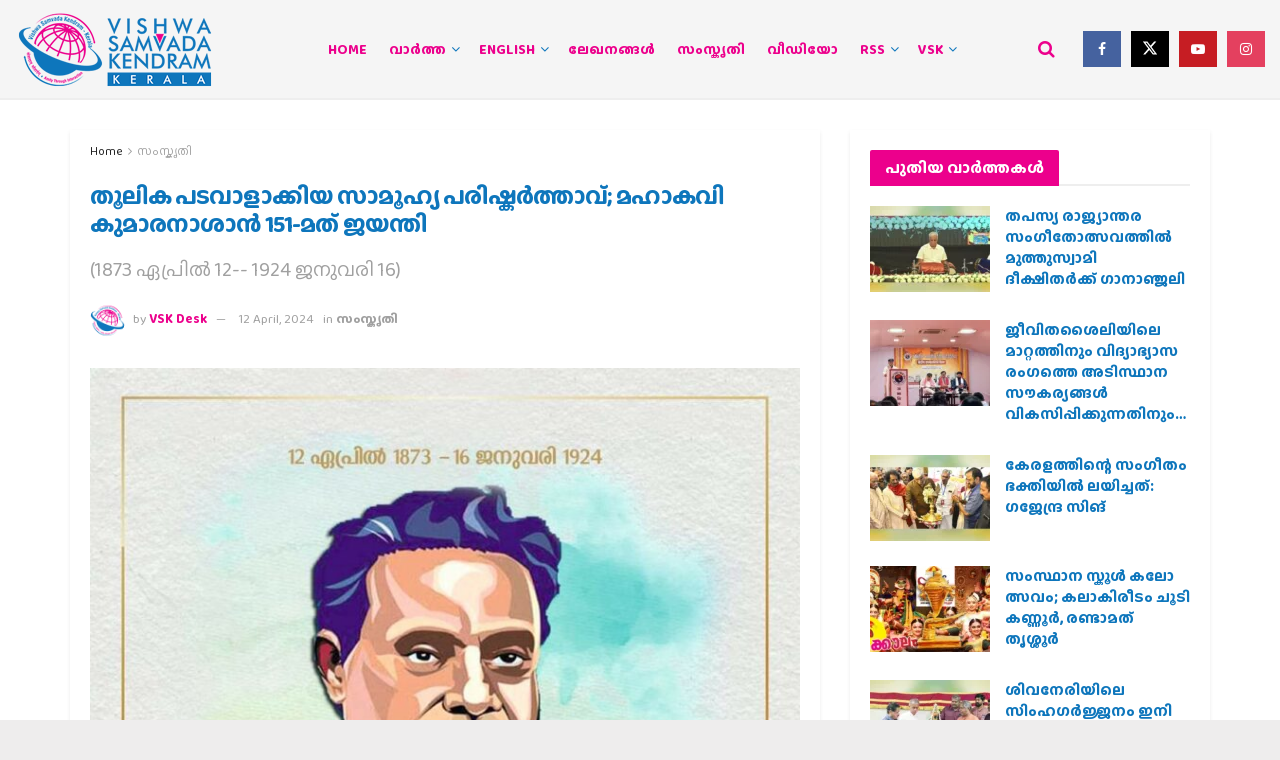

--- FILE ---
content_type: text/html; charset=UTF-8
request_url: https://vskkerala.com/samskriti/24376/asociareformer-who-turned-the-pen-151st-jayanti-of-mahakavi-kumaranashan/
body_size: 39223
content:
<!doctype html>
<!--[if lt IE 7]> <html class="no-js lt-ie9 lt-ie8 lt-ie7" lang="en-US"> <![endif]-->
<!--[if IE 7]>    <html class="no-js lt-ie9 lt-ie8" lang="en-US"> <![endif]-->
<!--[if IE 8]>    <html class="no-js lt-ie9" lang="en-US"> <![endif]-->
<!--[if IE 9]>    <html class="no-js lt-ie10" lang="en-US"> <![endif]-->
<!--[if gt IE 8]><!--> <html class="no-js" lang="en-US"> <!--<![endif]-->
<head>
    <meta http-equiv="Content-Type" content="text/html; charset=UTF-8" />
    <meta name='viewport' content='width=device-width, initial-scale=1, user-scalable=yes' />
    <link rel="profile" href="https://gmpg.org/xfn/11" />
    <link rel="pingback" href="https://vskkerala.com/xmlrpc.php" />
    
<!-- Author Meta Tags by Molongui Authorship, visit: https://wordpress.org/plugins/molongui-authorship/ -->
<meta name="author" content="VSK Desk">
<!-- /Molongui Authorship -->

<meta name="theme-color" content="#ec008c">
             <meta name="msapplication-navbutton-color" content="#ec008c">
             <meta name="apple-mobile-web-app-status-bar-style" content="#ec008c"><meta name='robots' content='index, follow, max-image-preview:large, max-snippet:-1, max-video-preview:-1' />
	<style>img:is([sizes="auto" i], [sizes^="auto," i]) { contain-intrinsic-size: 3000px 1500px }</style>
				<script type="d0eede1dd5c14d79b8ef574c-text/javascript">
			  var jnews_ajax_url = '/?ajax-request=jnews'
			</script>
			<script type="d0eede1dd5c14d79b8ef574c-text/javascript">;window.jnews=window.jnews||{},window.jnews.library=window.jnews.library||{},window.jnews.library=function(){"use strict";var e=this;e.win=window,e.doc=document,e.noop=function(){},e.globalBody=e.doc.getElementsByTagName("body")[0],e.globalBody=e.globalBody?e.globalBody:e.doc,e.win.jnewsDataStorage=e.win.jnewsDataStorage||{_storage:new WeakMap,put:function(e,t,n){this._storage.has(e)||this._storage.set(e,new Map),this._storage.get(e).set(t,n)},get:function(e,t){return this._storage.get(e).get(t)},has:function(e,t){return this._storage.has(e)&&this._storage.get(e).has(t)},remove:function(e,t){var n=this._storage.get(e).delete(t);return 0===!this._storage.get(e).size&&this._storage.delete(e),n}},e.windowWidth=function(){return e.win.innerWidth||e.docEl.clientWidth||e.globalBody.clientWidth},e.windowHeight=function(){return e.win.innerHeight||e.docEl.clientHeight||e.globalBody.clientHeight},e.requestAnimationFrame=e.win.requestAnimationFrame||e.win.webkitRequestAnimationFrame||e.win.mozRequestAnimationFrame||e.win.msRequestAnimationFrame||window.oRequestAnimationFrame||function(e){return setTimeout(e,1e3/60)},e.cancelAnimationFrame=e.win.cancelAnimationFrame||e.win.webkitCancelAnimationFrame||e.win.webkitCancelRequestAnimationFrame||e.win.mozCancelAnimationFrame||e.win.msCancelRequestAnimationFrame||e.win.oCancelRequestAnimationFrame||function(e){clearTimeout(e)},e.classListSupport="classList"in document.createElement("_"),e.hasClass=e.classListSupport?function(e,t){return e.classList.contains(t)}:function(e,t){return e.className.indexOf(t)>=0},e.addClass=e.classListSupport?function(t,n){e.hasClass(t,n)||t.classList.add(n)}:function(t,n){e.hasClass(t,n)||(t.className+=" "+n)},e.removeClass=e.classListSupport?function(t,n){e.hasClass(t,n)&&t.classList.remove(n)}:function(t,n){e.hasClass(t,n)&&(t.className=t.className.replace(n,""))},e.objKeys=function(e){var t=[];for(var n in e)Object.prototype.hasOwnProperty.call(e,n)&&t.push(n);return t},e.isObjectSame=function(e,t){var n=!0;return JSON.stringify(e)!==JSON.stringify(t)&&(n=!1),n},e.extend=function(){for(var e,t,n,o=arguments[0]||{},i=1,a=arguments.length;i<a;i++)if(null!==(e=arguments[i]))for(t in e)o!==(n=e[t])&&void 0!==n&&(o[t]=n);return o},e.dataStorage=e.win.jnewsDataStorage,e.isVisible=function(e){return 0!==e.offsetWidth&&0!==e.offsetHeight||e.getBoundingClientRect().length},e.getHeight=function(e){return e.offsetHeight||e.clientHeight||e.getBoundingClientRect().height},e.getWidth=function(e){return e.offsetWidth||e.clientWidth||e.getBoundingClientRect().width},e.supportsPassive=!1;try{var t=Object.defineProperty({},"passive",{get:function(){e.supportsPassive=!0}});"createEvent"in e.doc?e.win.addEventListener("test",null,t):"fireEvent"in e.doc&&e.win.attachEvent("test",null)}catch(e){}e.passiveOption=!!e.supportsPassive&&{passive:!0},e.setStorage=function(e,t){e="jnews-"+e;var n={expired:Math.floor(((new Date).getTime()+432e5)/1e3)};t=Object.assign(n,t);localStorage.setItem(e,JSON.stringify(t))},e.getStorage=function(e){e="jnews-"+e;var t=localStorage.getItem(e);return null!==t&&0<t.length?JSON.parse(localStorage.getItem(e)):{}},e.expiredStorage=function(){var t,n="jnews-";for(var o in localStorage)o.indexOf(n)>-1&&"undefined"!==(t=e.getStorage(o.replace(n,""))).expired&&t.expired<Math.floor((new Date).getTime()/1e3)&&localStorage.removeItem(o)},e.addEvents=function(t,n,o){for(var i in n){var a=["touchstart","touchmove"].indexOf(i)>=0&&!o&&e.passiveOption;"createEvent"in e.doc?t.addEventListener(i,n[i],a):"fireEvent"in e.doc&&t.attachEvent("on"+i,n[i])}},e.removeEvents=function(t,n){for(var o in n)"createEvent"in e.doc?t.removeEventListener(o,n[o]):"fireEvent"in e.doc&&t.detachEvent("on"+o,n[o])},e.triggerEvents=function(t,n,o){var i;o=o||{detail:null};return"createEvent"in e.doc?(!(i=e.doc.createEvent("CustomEvent")||new CustomEvent(n)).initCustomEvent||i.initCustomEvent(n,!0,!1,o),void t.dispatchEvent(i)):"fireEvent"in e.doc?((i=e.doc.createEventObject()).eventType=n,void t.fireEvent("on"+i.eventType,i)):void 0},e.getParents=function(t,n){void 0===n&&(n=e.doc);for(var o=[],i=t.parentNode,a=!1;!a;)if(i){var r=i;r.querySelectorAll(n).length?a=!0:(o.push(r),i=r.parentNode)}else o=[],a=!0;return o},e.forEach=function(e,t,n){for(var o=0,i=e.length;o<i;o++)t.call(n,e[o],o)},e.getText=function(e){return e.innerText||e.textContent},e.setText=function(e,t){var n="object"==typeof t?t.innerText||t.textContent:t;e.innerText&&(e.innerText=n),e.textContent&&(e.textContent=n)},e.httpBuildQuery=function(t){return e.objKeys(t).reduce(function t(n){var o=arguments.length>1&&void 0!==arguments[1]?arguments[1]:null;return function(i,a){var r=n[a];a=encodeURIComponent(a);var s=o?"".concat(o,"[").concat(a,"]"):a;return null==r||"function"==typeof r?(i.push("".concat(s,"=")),i):["number","boolean","string"].includes(typeof r)?(i.push("".concat(s,"=").concat(encodeURIComponent(r))),i):(i.push(e.objKeys(r).reduce(t(r,s),[]).join("&")),i)}}(t),[]).join("&")},e.get=function(t,n,o,i){return o="function"==typeof o?o:e.noop,e.ajax("GET",t,n,o,i)},e.post=function(t,n,o,i){return o="function"==typeof o?o:e.noop,e.ajax("POST",t,n,o,i)},e.ajax=function(t,n,o,i,a){var r=new XMLHttpRequest,s=n,c=e.httpBuildQuery(o);if(t=-1!=["GET","POST"].indexOf(t)?t:"GET",r.open(t,s+("GET"==t?"?"+c:""),!0),"POST"==t&&r.setRequestHeader("Content-type","application/x-www-form-urlencoded"),r.setRequestHeader("X-Requested-With","XMLHttpRequest"),r.onreadystatechange=function(){4===r.readyState&&200<=r.status&&300>r.status&&"function"==typeof i&&i.call(void 0,r.response)},void 0!==a&&!a){return{xhr:r,send:function(){r.send("POST"==t?c:null)}}}return r.send("POST"==t?c:null),{xhr:r}},e.scrollTo=function(t,n,o){function i(e,t,n){this.start=this.position(),this.change=e-this.start,this.currentTime=0,this.increment=20,this.duration=void 0===n?500:n,this.callback=t,this.finish=!1,this.animateScroll()}return Math.easeInOutQuad=function(e,t,n,o){return(e/=o/2)<1?n/2*e*e+t:-n/2*(--e*(e-2)-1)+t},i.prototype.stop=function(){this.finish=!0},i.prototype.move=function(t){e.doc.documentElement.scrollTop=t,e.globalBody.parentNode.scrollTop=t,e.globalBody.scrollTop=t},i.prototype.position=function(){return e.doc.documentElement.scrollTop||e.globalBody.parentNode.scrollTop||e.globalBody.scrollTop},i.prototype.animateScroll=function(){this.currentTime+=this.increment;var t=Math.easeInOutQuad(this.currentTime,this.start,this.change,this.duration);this.move(t),this.currentTime<this.duration&&!this.finish?e.requestAnimationFrame.call(e.win,this.animateScroll.bind(this)):this.callback&&"function"==typeof this.callback&&this.callback()},new i(t,n,o)},e.unwrap=function(t){var n,o=t;e.forEach(t,(function(e,t){n?n+=e:n=e})),o.replaceWith(n)},e.performance={start:function(e){performance.mark(e+"Start")},stop:function(e){performance.mark(e+"End"),performance.measure(e,e+"Start",e+"End")}},e.fps=function(){var t=0,n=0,o=0;!function(){var i=t=0,a=0,r=0,s=document.getElementById("fpsTable"),c=function(t){void 0===document.getElementsByTagName("body")[0]?e.requestAnimationFrame.call(e.win,(function(){c(t)})):document.getElementsByTagName("body")[0].appendChild(t)};null===s&&((s=document.createElement("div")).style.position="fixed",s.style.top="120px",s.style.left="10px",s.style.width="100px",s.style.height="20px",s.style.border="1px solid black",s.style.fontSize="11px",s.style.zIndex="100000",s.style.backgroundColor="white",s.id="fpsTable",c(s));var l=function(){o++,n=Date.now(),(a=(o/(r=(n-t)/1e3)).toPrecision(2))!=i&&(i=a,s.innerHTML=i+"fps"),1<r&&(t=n,o=0),e.requestAnimationFrame.call(e.win,l)};l()}()},e.instr=function(e,t){for(var n=0;n<t.length;n++)if(-1!==e.toLowerCase().indexOf(t[n].toLowerCase()))return!0},e.winLoad=function(t,n){function o(o){if("complete"===e.doc.readyState||"interactive"===e.doc.readyState)return!o||n?setTimeout(t,n||1):t(o),1}o()||e.addEvents(e.win,{load:o})},e.docReady=function(t,n){function o(o){if("complete"===e.doc.readyState||"interactive"===e.doc.readyState)return!o||n?setTimeout(t,n||1):t(o),1}o()||e.addEvents(e.doc,{DOMContentLoaded:o})},e.fireOnce=function(){e.docReady((function(){e.assets=e.assets||[],e.assets.length&&(e.boot(),e.load_assets())}),50)},e.boot=function(){e.length&&e.doc.querySelectorAll("style[media]").forEach((function(e){"not all"==e.getAttribute("media")&&e.removeAttribute("media")}))},e.create_js=function(t,n){var o=e.doc.createElement("script");switch(o.setAttribute("src",t),n){case"defer":o.setAttribute("defer",!0);break;case"async":o.setAttribute("async",!0);break;case"deferasync":o.setAttribute("defer",!0),o.setAttribute("async",!0)}e.globalBody.appendChild(o)},e.load_assets=function(){"object"==typeof e.assets&&e.forEach(e.assets.slice(0),(function(t,n){var o="";t.defer&&(o+="defer"),t.async&&(o+="async"),e.create_js(t.url,o);var i=e.assets.indexOf(t);i>-1&&e.assets.splice(i,1)})),e.assets=jnewsoption.au_scripts=window.jnewsads=[]},e.setCookie=function(e,t,n){var o="";if(n){var i=new Date;i.setTime(i.getTime()+24*n*60*60*1e3),o="; expires="+i.toUTCString()}document.cookie=e+"="+(t||"")+o+"; path=/"},e.getCookie=function(e){for(var t=e+"=",n=document.cookie.split(";"),o=0;o<n.length;o++){for(var i=n[o];" "==i.charAt(0);)i=i.substring(1,i.length);if(0==i.indexOf(t))return i.substring(t.length,i.length)}return null},e.eraseCookie=function(e){document.cookie=e+"=; Path=/; Expires=Thu, 01 Jan 1970 00:00:01 GMT;"},e.docReady((function(){e.globalBody=e.globalBody==e.doc?e.doc.getElementsByTagName("body")[0]:e.globalBody,e.globalBody=e.globalBody?e.globalBody:e.doc})),e.winLoad((function(){e.winLoad((function(){var t=!1;if(void 0!==window.jnewsadmin)if(void 0!==window.file_version_checker){var n=e.objKeys(window.file_version_checker);n.length?n.forEach((function(e){t||"10.0.4"===window.file_version_checker[e]||(t=!0)})):t=!0}else t=!0;t&&(window.jnewsHelper.getMessage(),window.jnewsHelper.getNotice())}),2500)}))},window.jnews.library=new window.jnews.library;</script>
	<!-- This site is optimized with the Yoast SEO plugin v26.6 - https://yoast.com/wordpress/plugins/seo/ -->
	<title>തൂലിക പടവാളാക്കിയ സാമൂഹ്യ പരിഷ്കർത്താവ്; മഹാകവി കുമാരനാശാൻ 151-മത് ജയന്തി - VSK Kerala</title>
	<link rel="canonical" href="https://vskkerala.com/samskriti/24376/asociareformer-who-turned-the-pen-151st-jayanti-of-mahakavi-kumaranashan/" />
	<meta property="og:locale" content="en_US" />
	<meta property="og:type" content="article" />
	<meta property="og:title" content="തൂലിക പടവാളാക്കിയ സാമൂഹ്യ പരിഷ്കർത്താവ്; മഹാകവി കുമാരനാശാൻ 151-മത് ജയന്തി - VSK Kerala" />
	<meta property="og:description" content="ഇ. എസ്. ബിജുഹിന്ദു ഐക്യവേദി.സംസ്ഥാന വക്താവ് കേരളീയ സാമൂഹിക ജീവിതത്തിൽ പരിവർത്തനങ്ങൾ വരുത്തുവാൻ കാരണഭൂതനായി ഭവിച്ചമഹാകവികളിൽ പ്രധാനിയും,ആശയ ഗംഭീരൻ സ്നേഹ ഗായകൻ, സാമൂഹ്യപരിഷ്കർത്താവ് എന്നീവിശേഷണങ്ങൾക്കർഹനുമായകവി എൻ.കുമാരനാശാന്റെ 151-മത് ജയന്തി ദിനമാണ് 2024ഏപ്രിൽ 12.തന്റെ രചനകളിലൂടെ കേരളത്തിന്റെ സാമൂഹ്യ നവോത്ഥാന ചരിത്രത്തിന് നാന്ദി കുറിക്കുകയും, ജാത്യാ ചാരങ്ങൾക്കെതിരെ തൂലിക പടവാൾ ആക്കി ചരിത്രം രചിക്കുകയും ചെയ്ത സാമൂഹ്യ പരിഷ്കർത്താവുമായിരുന്നു മഹാകവി എൻ കുമാരനാശാൻ.ആധുനിക കവികളിൽ ആശയ ഗാംഭീര്യത്തോടെ തിളങ്ങിനിന്ന്, മഹാകാവ്യം എഴുതാതെ മഹാകവിയായ എൻ കുമാരനാശാനെ മദ്രാസ് യൂണിവേഴ്സിറ്റി [&hellip;]" />
	<meta property="og:url" content="https://vskkerala.com/samskriti/24376/asociareformer-who-turned-the-pen-151st-jayanti-of-mahakavi-kumaranashan/" />
	<meta property="og:site_name" content="VSK Kerala" />
	<meta property="article:published_time" content="2024-04-12T05:49:52+00:00" />
	<meta property="article:modified_time" content="2024-04-12T06:01:49+00:00" />
	<meta property="og:image" content="https://vskkerala.com/wp-content/uploads/2024/04/whatsapp-image-2024-04-12-at-06.08.29_9c34ab79.jpg" />
	<meta property="og:image:width" content="960" />
	<meta property="og:image:height" content="960" />
	<meta property="og:image:type" content="image/jpeg" />
	<meta name="author" content="VSK Desk" />
	<meta name="twitter:card" content="summary_large_image" />
	<script type="application/ld+json" class="yoast-schema-graph">{"@context":"https://schema.org","@graph":[{"@type":"Article","@id":"https://vskkerala.com/samskriti/24376/asociareformer-who-turned-the-pen-151st-jayanti-of-mahakavi-kumaranashan/#article","isPartOf":{"@id":"https://vskkerala.com/samskriti/24376/asociareformer-who-turned-the-pen-151st-jayanti-of-mahakavi-kumaranashan/"},"author":{"name":"VSK Desk","@id":"https://vskkerala.com/#/schema/person/e3d133fc37273113dcea7bd44de98c0f"},"headline":"തൂലിക പടവാളാക്കിയ സാമൂഹ്യ പരിഷ്കർത്താവ്; മഹാകവി കുമാരനാശാൻ 151-മത് ജയന്തി","datePublished":"2024-04-12T05:49:52+00:00","dateModified":"2024-04-12T06:01:49+00:00","mainEntityOfPage":{"@id":"https://vskkerala.com/samskriti/24376/asociareformer-who-turned-the-pen-151st-jayanti-of-mahakavi-kumaranashan/"},"wordCount":8,"commentCount":0,"publisher":{"@id":"https://vskkerala.com/#organization"},"image":{"@id":"https://vskkerala.com/samskriti/24376/asociareformer-who-turned-the-pen-151st-jayanti-of-mahakavi-kumaranashan/#primaryimage"},"thumbnailUrl":"https://vskkerala.com/wp-content/uploads/2024/04/whatsapp-image-2024-04-12-at-06.08.29_9c34ab79.jpg","articleSection":["സംസ്കൃതി"],"inLanguage":"en-US","potentialAction":[{"@type":"CommentAction","name":"Comment","target":["https://vskkerala.com/samskriti/24376/asociareformer-who-turned-the-pen-151st-jayanti-of-mahakavi-kumaranashan/#respond"]}]},{"@type":"WebPage","@id":"https://vskkerala.com/samskriti/24376/asociareformer-who-turned-the-pen-151st-jayanti-of-mahakavi-kumaranashan/","url":"https://vskkerala.com/samskriti/24376/asociareformer-who-turned-the-pen-151st-jayanti-of-mahakavi-kumaranashan/","name":"തൂലിക പടവാളാക്കിയ സാമൂഹ്യ പരിഷ്കർത്താവ്; മഹാകവി കുമാരനാശാൻ 151-മത് ജയന്തി - VSK Kerala","isPartOf":{"@id":"https://vskkerala.com/#website"},"primaryImageOfPage":{"@id":"https://vskkerala.com/samskriti/24376/asociareformer-who-turned-the-pen-151st-jayanti-of-mahakavi-kumaranashan/#primaryimage"},"image":{"@id":"https://vskkerala.com/samskriti/24376/asociareformer-who-turned-the-pen-151st-jayanti-of-mahakavi-kumaranashan/#primaryimage"},"thumbnailUrl":"https://vskkerala.com/wp-content/uploads/2024/04/whatsapp-image-2024-04-12-at-06.08.29_9c34ab79.jpg","datePublished":"2024-04-12T05:49:52+00:00","dateModified":"2024-04-12T06:01:49+00:00","breadcrumb":{"@id":"https://vskkerala.com/samskriti/24376/asociareformer-who-turned-the-pen-151st-jayanti-of-mahakavi-kumaranashan/#breadcrumb"},"inLanguage":"en-US","potentialAction":[{"@type":"ReadAction","target":["https://vskkerala.com/samskriti/24376/asociareformer-who-turned-the-pen-151st-jayanti-of-mahakavi-kumaranashan/"]}]},{"@type":"ImageObject","inLanguage":"en-US","@id":"https://vskkerala.com/samskriti/24376/asociareformer-who-turned-the-pen-151st-jayanti-of-mahakavi-kumaranashan/#primaryimage","url":"https://vskkerala.com/wp-content/uploads/2024/04/whatsapp-image-2024-04-12-at-06.08.29_9c34ab79.jpg","contentUrl":"https://vskkerala.com/wp-content/uploads/2024/04/whatsapp-image-2024-04-12-at-06.08.29_9c34ab79.jpg","width":960,"height":960},{"@type":"BreadcrumbList","@id":"https://vskkerala.com/samskriti/24376/asociareformer-who-turned-the-pen-151st-jayanti-of-mahakavi-kumaranashan/#breadcrumb","itemListElement":[{"@type":"ListItem","position":1,"name":"Home","item":"https://vskkerala.com/"},{"@type":"ListItem","position":2,"name":"തൂലിക പടവാളാക്കിയ സാമൂഹ്യ പരിഷ്കർത്താവ്; മഹാകവി കുമാരനാശാൻ 151-മത് ജയന്തി"}]},{"@type":"WebSite","@id":"https://vskkerala.com/#website","url":"https://vskkerala.com/","name":"VSK Kerala","description":"Amity Through Interaction","publisher":{"@id":"https://vskkerala.com/#organization"},"potentialAction":[{"@type":"SearchAction","target":{"@type":"EntryPoint","urlTemplate":"https://vskkerala.com/?s={search_term_string}"},"query-input":{"@type":"PropertyValueSpecification","valueRequired":true,"valueName":"search_term_string"}}],"inLanguage":"en-US"},{"@type":"Organization","@id":"https://vskkerala.com/#organization","name":"Vishwa Samvad Kendram, Kerala","url":"https://vskkerala.com/","logo":{"@type":"ImageObject","inLanguage":"en-US","@id":"https://vskkerala.com/#/schema/logo/image/","url":"https://vskkerala.com/wp-content/uploads/2020/03/vsk-mongram-logo01.png","contentUrl":"https://vskkerala.com/wp-content/uploads/2020/03/vsk-mongram-logo01.png","width":1278,"height":1758,"caption":"Vishwa Samvad Kendram, Kerala"},"image":{"@id":"https://vskkerala.com/#/schema/logo/image/"}},{"@type":"Person","@id":"https://vskkerala.com/#/schema/person/e3d133fc37273113dcea7bd44de98c0f","name":"VSK Desk","image":{"@type":"ImageObject","inLanguage":"en-US","@id":"https://vskkerala.com/#/schema/person/image/","url":"https://secure.gravatar.com/avatar/985c87ac41ba21d74dfad68509683f29e2c31ee066fcb8487b7ee0ecacb4d87d?s=96&d=mm&r=g","contentUrl":"https://secure.gravatar.com/avatar/985c87ac41ba21d74dfad68509683f29e2c31ee066fcb8487b7ee0ecacb4d87d?s=96&d=mm&r=g","caption":"VSK Desk"},"url":"https://vskkerala.com/author/vskdesk/"}]}</script>
	<!-- / Yoast SEO plugin. -->


<link rel='dns-prefetch' href='//fonts.googleapis.com' />
<link rel='preconnect' href='https://fonts.gstatic.com' />
<link rel="alternate" type="application/rss+xml" title="VSK Kerala &raquo; Feed" href="https://vskkerala.com/feed/" />
<link rel="alternate" type="application/rss+xml" title="VSK Kerala &raquo; Comments Feed" href="https://vskkerala.com/comments/feed/" />
<link rel="alternate" type="application/rss+xml" title="VSK Kerala &raquo; തൂലിക പടവാളാക്കിയ സാമൂഹ്യ പരിഷ്കർത്താവ്; മഹാകവി കുമാരനാശാൻ 151-മത് ജയന്തി Comments Feed" href="https://vskkerala.com/samskriti/24376/asociareformer-who-turned-the-pen-151st-jayanti-of-mahakavi-kumaranashan/feed/" />
<script type="d0eede1dd5c14d79b8ef574c-text/javascript">
/* <![CDATA[ */
window._wpemojiSettings = {"baseUrl":"https:\/\/s.w.org\/images\/core\/emoji\/16.0.1\/72x72\/","ext":".png","svgUrl":"https:\/\/s.w.org\/images\/core\/emoji\/16.0.1\/svg\/","svgExt":".svg","source":{"concatemoji":"https:\/\/vskkerala.com\/wp-includes\/js\/wp-emoji-release.min.js?ver=c9d226c89584ac4b15743bf5473c3a1a"}};
/*! This file is auto-generated */
!function(s,n){var o,i,e;function c(e){try{var t={supportTests:e,timestamp:(new Date).valueOf()};sessionStorage.setItem(o,JSON.stringify(t))}catch(e){}}function p(e,t,n){e.clearRect(0,0,e.canvas.width,e.canvas.height),e.fillText(t,0,0);var t=new Uint32Array(e.getImageData(0,0,e.canvas.width,e.canvas.height).data),a=(e.clearRect(0,0,e.canvas.width,e.canvas.height),e.fillText(n,0,0),new Uint32Array(e.getImageData(0,0,e.canvas.width,e.canvas.height).data));return t.every(function(e,t){return e===a[t]})}function u(e,t){e.clearRect(0,0,e.canvas.width,e.canvas.height),e.fillText(t,0,0);for(var n=e.getImageData(16,16,1,1),a=0;a<n.data.length;a++)if(0!==n.data[a])return!1;return!0}function f(e,t,n,a){switch(t){case"flag":return n(e,"\ud83c\udff3\ufe0f\u200d\u26a7\ufe0f","\ud83c\udff3\ufe0f\u200b\u26a7\ufe0f")?!1:!n(e,"\ud83c\udde8\ud83c\uddf6","\ud83c\udde8\u200b\ud83c\uddf6")&&!n(e,"\ud83c\udff4\udb40\udc67\udb40\udc62\udb40\udc65\udb40\udc6e\udb40\udc67\udb40\udc7f","\ud83c\udff4\u200b\udb40\udc67\u200b\udb40\udc62\u200b\udb40\udc65\u200b\udb40\udc6e\u200b\udb40\udc67\u200b\udb40\udc7f");case"emoji":return!a(e,"\ud83e\udedf")}return!1}function g(e,t,n,a){var r="undefined"!=typeof WorkerGlobalScope&&self instanceof WorkerGlobalScope?new OffscreenCanvas(300,150):s.createElement("canvas"),o=r.getContext("2d",{willReadFrequently:!0}),i=(o.textBaseline="top",o.font="600 32px Arial",{});return e.forEach(function(e){i[e]=t(o,e,n,a)}),i}function t(e){var t=s.createElement("script");t.src=e,t.defer=!0,s.head.appendChild(t)}"undefined"!=typeof Promise&&(o="wpEmojiSettingsSupports",i=["flag","emoji"],n.supports={everything:!0,everythingExceptFlag:!0},e=new Promise(function(e){s.addEventListener("DOMContentLoaded",e,{once:!0})}),new Promise(function(t){var n=function(){try{var e=JSON.parse(sessionStorage.getItem(o));if("object"==typeof e&&"number"==typeof e.timestamp&&(new Date).valueOf()<e.timestamp+604800&&"object"==typeof e.supportTests)return e.supportTests}catch(e){}return null}();if(!n){if("undefined"!=typeof Worker&&"undefined"!=typeof OffscreenCanvas&&"undefined"!=typeof URL&&URL.createObjectURL&&"undefined"!=typeof Blob)try{var e="postMessage("+g.toString()+"("+[JSON.stringify(i),f.toString(),p.toString(),u.toString()].join(",")+"));",a=new Blob([e],{type:"text/javascript"}),r=new Worker(URL.createObjectURL(a),{name:"wpTestEmojiSupports"});return void(r.onmessage=function(e){c(n=e.data),r.terminate(),t(n)})}catch(e){}c(n=g(i,f,p,u))}t(n)}).then(function(e){for(var t in e)n.supports[t]=e[t],n.supports.everything=n.supports.everything&&n.supports[t],"flag"!==t&&(n.supports.everythingExceptFlag=n.supports.everythingExceptFlag&&n.supports[t]);n.supports.everythingExceptFlag=n.supports.everythingExceptFlag&&!n.supports.flag,n.DOMReady=!1,n.readyCallback=function(){n.DOMReady=!0}}).then(function(){return e}).then(function(){var e;n.supports.everything||(n.readyCallback(),(e=n.source||{}).concatemoji?t(e.concatemoji):e.wpemoji&&e.twemoji&&(t(e.twemoji),t(e.wpemoji)))}))}((window,document),window._wpemojiSettings);
/* ]]> */
</script>
<style id='wp-emoji-styles-inline-css' type='text/css'>

	img.wp-smiley, img.emoji {
		display: inline !important;
		border: none !important;
		box-shadow: none !important;
		height: 1em !important;
		width: 1em !important;
		margin: 0 0.07em !important;
		vertical-align: -0.1em !important;
		background: none !important;
		padding: 0 !important;
	}
</style>
<link rel='stylesheet' id='wp-block-library-css' href='https://vskkerala.com/wp-includes/css/dist/block-library/style.min.css?ver=c9d226c89584ac4b15743bf5473c3a1a' type='text/css' media='all' />
<style id='classic-theme-styles-inline-css' type='text/css'>
/*! This file is auto-generated */
.wp-block-button__link{color:#fff;background-color:#32373c;border-radius:9999px;box-shadow:none;text-decoration:none;padding:calc(.667em + 2px) calc(1.333em + 2px);font-size:1.125em}.wp-block-file__button{background:#32373c;color:#fff;text-decoration:none}
</style>
<link rel='stylesheet' id='jnews-faq-css' href='https://vskkerala.com/wp-content/plugins/jnews-essential/assets/css/faq.css?ver=12.0.3' type='text/css' media='all' />
<style id='global-styles-inline-css' type='text/css'>
:root{--wp--preset--aspect-ratio--square: 1;--wp--preset--aspect-ratio--4-3: 4/3;--wp--preset--aspect-ratio--3-4: 3/4;--wp--preset--aspect-ratio--3-2: 3/2;--wp--preset--aspect-ratio--2-3: 2/3;--wp--preset--aspect-ratio--16-9: 16/9;--wp--preset--aspect-ratio--9-16: 9/16;--wp--preset--color--black: #000000;--wp--preset--color--cyan-bluish-gray: #abb8c3;--wp--preset--color--white: #ffffff;--wp--preset--color--pale-pink: #f78da7;--wp--preset--color--vivid-red: #cf2e2e;--wp--preset--color--luminous-vivid-orange: #ff6900;--wp--preset--color--luminous-vivid-amber: #fcb900;--wp--preset--color--light-green-cyan: #7bdcb5;--wp--preset--color--vivid-green-cyan: #00d084;--wp--preset--color--pale-cyan-blue: #8ed1fc;--wp--preset--color--vivid-cyan-blue: #0693e3;--wp--preset--color--vivid-purple: #9b51e0;--wp--preset--gradient--vivid-cyan-blue-to-vivid-purple: linear-gradient(135deg,rgba(6,147,227,1) 0%,rgb(155,81,224) 100%);--wp--preset--gradient--light-green-cyan-to-vivid-green-cyan: linear-gradient(135deg,rgb(122,220,180) 0%,rgb(0,208,130) 100%);--wp--preset--gradient--luminous-vivid-amber-to-luminous-vivid-orange: linear-gradient(135deg,rgba(252,185,0,1) 0%,rgba(255,105,0,1) 100%);--wp--preset--gradient--luminous-vivid-orange-to-vivid-red: linear-gradient(135deg,rgba(255,105,0,1) 0%,rgb(207,46,46) 100%);--wp--preset--gradient--very-light-gray-to-cyan-bluish-gray: linear-gradient(135deg,rgb(238,238,238) 0%,rgb(169,184,195) 100%);--wp--preset--gradient--cool-to-warm-spectrum: linear-gradient(135deg,rgb(74,234,220) 0%,rgb(151,120,209) 20%,rgb(207,42,186) 40%,rgb(238,44,130) 60%,rgb(251,105,98) 80%,rgb(254,248,76) 100%);--wp--preset--gradient--blush-light-purple: linear-gradient(135deg,rgb(255,206,236) 0%,rgb(152,150,240) 100%);--wp--preset--gradient--blush-bordeaux: linear-gradient(135deg,rgb(254,205,165) 0%,rgb(254,45,45) 50%,rgb(107,0,62) 100%);--wp--preset--gradient--luminous-dusk: linear-gradient(135deg,rgb(255,203,112) 0%,rgb(199,81,192) 50%,rgb(65,88,208) 100%);--wp--preset--gradient--pale-ocean: linear-gradient(135deg,rgb(255,245,203) 0%,rgb(182,227,212) 50%,rgb(51,167,181) 100%);--wp--preset--gradient--electric-grass: linear-gradient(135deg,rgb(202,248,128) 0%,rgb(113,206,126) 100%);--wp--preset--gradient--midnight: linear-gradient(135deg,rgb(2,3,129) 0%,rgb(40,116,252) 100%);--wp--preset--font-size--small: 13px;--wp--preset--font-size--medium: 20px;--wp--preset--font-size--large: 36px;--wp--preset--font-size--x-large: 42px;--wp--preset--spacing--20: 0.44rem;--wp--preset--spacing--30: 0.67rem;--wp--preset--spacing--40: 1rem;--wp--preset--spacing--50: 1.5rem;--wp--preset--spacing--60: 2.25rem;--wp--preset--spacing--70: 3.38rem;--wp--preset--spacing--80: 5.06rem;--wp--preset--shadow--natural: 6px 6px 9px rgba(0, 0, 0, 0.2);--wp--preset--shadow--deep: 12px 12px 50px rgba(0, 0, 0, 0.4);--wp--preset--shadow--sharp: 6px 6px 0px rgba(0, 0, 0, 0.2);--wp--preset--shadow--outlined: 6px 6px 0px -3px rgba(255, 255, 255, 1), 6px 6px rgba(0, 0, 0, 1);--wp--preset--shadow--crisp: 6px 6px 0px rgba(0, 0, 0, 1);}:where(.is-layout-flex){gap: 0.5em;}:where(.is-layout-grid){gap: 0.5em;}body .is-layout-flex{display: flex;}.is-layout-flex{flex-wrap: wrap;align-items: center;}.is-layout-flex > :is(*, div){margin: 0;}body .is-layout-grid{display: grid;}.is-layout-grid > :is(*, div){margin: 0;}:where(.wp-block-columns.is-layout-flex){gap: 2em;}:where(.wp-block-columns.is-layout-grid){gap: 2em;}:where(.wp-block-post-template.is-layout-flex){gap: 1.25em;}:where(.wp-block-post-template.is-layout-grid){gap: 1.25em;}.has-black-color{color: var(--wp--preset--color--black) !important;}.has-cyan-bluish-gray-color{color: var(--wp--preset--color--cyan-bluish-gray) !important;}.has-white-color{color: var(--wp--preset--color--white) !important;}.has-pale-pink-color{color: var(--wp--preset--color--pale-pink) !important;}.has-vivid-red-color{color: var(--wp--preset--color--vivid-red) !important;}.has-luminous-vivid-orange-color{color: var(--wp--preset--color--luminous-vivid-orange) !important;}.has-luminous-vivid-amber-color{color: var(--wp--preset--color--luminous-vivid-amber) !important;}.has-light-green-cyan-color{color: var(--wp--preset--color--light-green-cyan) !important;}.has-vivid-green-cyan-color{color: var(--wp--preset--color--vivid-green-cyan) !important;}.has-pale-cyan-blue-color{color: var(--wp--preset--color--pale-cyan-blue) !important;}.has-vivid-cyan-blue-color{color: var(--wp--preset--color--vivid-cyan-blue) !important;}.has-vivid-purple-color{color: var(--wp--preset--color--vivid-purple) !important;}.has-black-background-color{background-color: var(--wp--preset--color--black) !important;}.has-cyan-bluish-gray-background-color{background-color: var(--wp--preset--color--cyan-bluish-gray) !important;}.has-white-background-color{background-color: var(--wp--preset--color--white) !important;}.has-pale-pink-background-color{background-color: var(--wp--preset--color--pale-pink) !important;}.has-vivid-red-background-color{background-color: var(--wp--preset--color--vivid-red) !important;}.has-luminous-vivid-orange-background-color{background-color: var(--wp--preset--color--luminous-vivid-orange) !important;}.has-luminous-vivid-amber-background-color{background-color: var(--wp--preset--color--luminous-vivid-amber) !important;}.has-light-green-cyan-background-color{background-color: var(--wp--preset--color--light-green-cyan) !important;}.has-vivid-green-cyan-background-color{background-color: var(--wp--preset--color--vivid-green-cyan) !important;}.has-pale-cyan-blue-background-color{background-color: var(--wp--preset--color--pale-cyan-blue) !important;}.has-vivid-cyan-blue-background-color{background-color: var(--wp--preset--color--vivid-cyan-blue) !important;}.has-vivid-purple-background-color{background-color: var(--wp--preset--color--vivid-purple) !important;}.has-black-border-color{border-color: var(--wp--preset--color--black) !important;}.has-cyan-bluish-gray-border-color{border-color: var(--wp--preset--color--cyan-bluish-gray) !important;}.has-white-border-color{border-color: var(--wp--preset--color--white) !important;}.has-pale-pink-border-color{border-color: var(--wp--preset--color--pale-pink) !important;}.has-vivid-red-border-color{border-color: var(--wp--preset--color--vivid-red) !important;}.has-luminous-vivid-orange-border-color{border-color: var(--wp--preset--color--luminous-vivid-orange) !important;}.has-luminous-vivid-amber-border-color{border-color: var(--wp--preset--color--luminous-vivid-amber) !important;}.has-light-green-cyan-border-color{border-color: var(--wp--preset--color--light-green-cyan) !important;}.has-vivid-green-cyan-border-color{border-color: var(--wp--preset--color--vivid-green-cyan) !important;}.has-pale-cyan-blue-border-color{border-color: var(--wp--preset--color--pale-cyan-blue) !important;}.has-vivid-cyan-blue-border-color{border-color: var(--wp--preset--color--vivid-cyan-blue) !important;}.has-vivid-purple-border-color{border-color: var(--wp--preset--color--vivid-purple) !important;}.has-vivid-cyan-blue-to-vivid-purple-gradient-background{background: var(--wp--preset--gradient--vivid-cyan-blue-to-vivid-purple) !important;}.has-light-green-cyan-to-vivid-green-cyan-gradient-background{background: var(--wp--preset--gradient--light-green-cyan-to-vivid-green-cyan) !important;}.has-luminous-vivid-amber-to-luminous-vivid-orange-gradient-background{background: var(--wp--preset--gradient--luminous-vivid-amber-to-luminous-vivid-orange) !important;}.has-luminous-vivid-orange-to-vivid-red-gradient-background{background: var(--wp--preset--gradient--luminous-vivid-orange-to-vivid-red) !important;}.has-very-light-gray-to-cyan-bluish-gray-gradient-background{background: var(--wp--preset--gradient--very-light-gray-to-cyan-bluish-gray) !important;}.has-cool-to-warm-spectrum-gradient-background{background: var(--wp--preset--gradient--cool-to-warm-spectrum) !important;}.has-blush-light-purple-gradient-background{background: var(--wp--preset--gradient--blush-light-purple) !important;}.has-blush-bordeaux-gradient-background{background: var(--wp--preset--gradient--blush-bordeaux) !important;}.has-luminous-dusk-gradient-background{background: var(--wp--preset--gradient--luminous-dusk) !important;}.has-pale-ocean-gradient-background{background: var(--wp--preset--gradient--pale-ocean) !important;}.has-electric-grass-gradient-background{background: var(--wp--preset--gradient--electric-grass) !important;}.has-midnight-gradient-background{background: var(--wp--preset--gradient--midnight) !important;}.has-small-font-size{font-size: var(--wp--preset--font-size--small) !important;}.has-medium-font-size{font-size: var(--wp--preset--font-size--medium) !important;}.has-large-font-size{font-size: var(--wp--preset--font-size--large) !important;}.has-x-large-font-size{font-size: var(--wp--preset--font-size--x-large) !important;}
:where(.wp-block-post-template.is-layout-flex){gap: 1.25em;}:where(.wp-block-post-template.is-layout-grid){gap: 1.25em;}
:where(.wp-block-columns.is-layout-flex){gap: 2em;}:where(.wp-block-columns.is-layout-grid){gap: 2em;}
:root :where(.wp-block-pullquote){font-size: 1.5em;line-height: 1.6;}
</style>
<link rel='stylesheet' id='jnews-parent-style-css' href='https://vskkerala.com/wp-content/themes/jnews/style.css?ver=c9d226c89584ac4b15743bf5473c3a1a' type='text/css' media='all' />
<link rel='stylesheet' id='js_composer_front-css' href='https://vskkerala.com/wp-content/plugins/js_composer/assets/css/js_composer.min.css?ver=8.7.2' type='text/css' media='all' />
<link rel='stylesheet' id='jeg_customizer_font-css' href='//fonts.googleapis.com/css?family=Arima+Madurai%3Areguler%7CNoto+Sans%3A700&#038;display=swap&#038;ver=1.3.2' type='text/css' media='all' />
<link rel='stylesheet' id='jnews-push-notification-css' href='https://vskkerala.com/wp-content/plugins/jnews-push-notification/assets/css/plugin.css?ver=12.0.0' type='text/css' media='all' />
<link rel='stylesheet' id='font-awesome-css' href='https://vskkerala.com/wp-content/themes/jnews/assets/fonts/font-awesome/font-awesome.min.css?ver=1.0.0' type='text/css' media='all' />
<link rel='stylesheet' id='jnews-frontend-css' href='https://vskkerala.com/wp-content/themes/jnews/assets/dist/frontend.min.css?ver=1.0.0' type='text/css' media='all' />
<link rel='stylesheet' id='jnews-js-composer-css' href='https://vskkerala.com/wp-content/themes/jnews/assets/css/js-composer-frontend.css?ver=1.0.0' type='text/css' media='all' />
<link rel='stylesheet' id='jnews-style-css' href='https://vskkerala.com/wp-content/themes/jnews-child/style.css?ver=1.0.0' type='text/css' media='all' />
<link rel='stylesheet' id='jnews-darkmode-css' href='https://vskkerala.com/wp-content/themes/jnews/assets/css/darkmode.css?ver=1.0.0' type='text/css' media='all' />
<link rel='stylesheet' id='jnews-select-share-css' href='https://vskkerala.com/wp-content/plugins/jnews-social-share/assets/css/plugin.css' type='text/css' media='all' />
<script type="d0eede1dd5c14d79b8ef574c-text/javascript" src="https://vskkerala.com/wp-includes/js/jquery/jquery.min.js?ver=3.7.1" id="jquery-core-js"></script>
<script type="d0eede1dd5c14d79b8ef574c-text/javascript" src="https://vskkerala.com/wp-includes/js/jquery/jquery-migrate.min.js?ver=3.4.1" id="jquery-migrate-js"></script>
<script type="d0eede1dd5c14d79b8ef574c-text/javascript"></script><link rel="https://api.w.org/" href="https://vskkerala.com/wp-json/" /><link rel="alternate" title="JSON" type="application/json" href="https://vskkerala.com/wp-json/wp/v2/posts/24376" /><link rel="EditURI" type="application/rsd+xml" title="RSD" href="https://vskkerala.com/xmlrpc.php?rsd" />
<link rel='shortlink' href='https://vskkerala.com/?p=24376' />
<link rel="alternate" title="oEmbed (JSON)" type="application/json+oembed" href="https://vskkerala.com/wp-json/oembed/1.0/embed?url=https%3A%2F%2Fvskkerala.com%2Fsamskriti%2F24376%2Fasociareformer-who-turned-the-pen-151st-jayanti-of-mahakavi-kumaranashan%2F" />
<link rel="alternate" title="oEmbed (XML)" type="text/xml+oembed" href="https://vskkerala.com/wp-json/oembed/1.0/embed?url=https%3A%2F%2Fvskkerala.com%2Fsamskriti%2F24376%2Fasociareformer-who-turned-the-pen-151st-jayanti-of-mahakavi-kumaranashan%2F&#038;format=xml" />
<meta name="generator" content="auto-sizes 1.7.0">
<style>
  @import url('https://fonts.googleapis.com/css2?family=Baloo+Chettan+2:wght@400;500;600;700;800&display=swap');
</style>

<script type="d0eede1dd5c14d79b8ef574c-text/javascript">
function addLink() {
	var sm_link = 'Follow VSK KERALA Arattai channel: https://aratt.ai/@vskkerala';
	var selection = window.getSelection();
	var pagelink = '<br /><br /> Read more at: ' + document.location.href + '<br /><br />' + sm_link;
	copytext = selection + pagelink,
	newdiv = document.createElement('div');
	newdiv.style.position = 'absolute';
	newdiv.style.left = '-99999px';
	document.body.appendChild(newdiv);
	newdiv.innerHTML = copytext;
	selection.selectAllChildren(newdiv);
	window.setTimeout(function () {
		document.body.removeChild(newdiv);
	}, 100);
}
document.addEventListener('copy', addLink);
</script><meta name="generator" content="performance-lab 4.0.0; plugins: auto-sizes, image-prioritizer, speculation-rules, web-worker-offloading, webp-uploads">
<meta name="generator" content="web-worker-offloading 0.2.0">
<meta name="generator" content="webp-uploads 2.6.0">
            <style>
                .molongui-disabled-link
                {
                    border-bottom: none !important;
                    text-decoration: none !important;
                    color: inherit !important;
                    cursor: inherit !important;
                }
                .molongui-disabled-link:hover,
                .molongui-disabled-link:hover span
                {
                    border-bottom: none !important;
                    text-decoration: none !important;
                    color: inherit !important;
                    cursor: inherit !important;
                }
            </style>
                        <style>
                .molongui-content-wrap
                {
                    --molongui-post-template__content-wrap--column-gap: 3em;
                    --molongui-post-template__content-wrap--padding: 3em;
                }
                .molongui-content-area
                {
                    --molongui-post-template__content-area--max-width: 800px;
                }
                .molongui-post-wrap
                {
                    --molongui-post-template__post-wrap--row-gap: 2em;
                    --molongui-post-template__post-wrap--padding: 0em;
                }
            </style>
        <meta name="generator" content="speculation-rules 1.6.0">
<style>.molongui-meta-contributor{margin-left:44px}</style><meta name="generator" content="optimization-detective 1.0.0-beta3; rest_api_unavailable">
<meta name="generator" content="Powered by WPBakery Page Builder - drag and drop page builder for WordPress."/>
<meta name="generator" content="image-prioritizer 1.0.0-beta2">
<style type="text/css">.blue-message {
    background-color: #3399ff;
    color: #ffffff;
    text-shadow: none;
    font-size: 16px;
    line-height: 24px;
    padding: 10px;
    padding-top: 10px;
    padding-right: 10px;
    padding-bottom: 10px;
    padding-left: 10px;
}.green-message {
    background-color: #8cc14c;
    color: #ffffff;
    text-shadow: none;
    font-size: 16px;
    line-height: 24px;
    padding: 10px;
    padding-top: 10px;
    padding-right: 10px;
    padding-bottom: 10px;
    padding-left: 10px;
}.orange-message {
    background-color: #faa732;
    color: #ffffff;
    text-shadow: none;
    font-size: 16px;
    line-height: 24px;
    padding: 10px;
    padding-top: 10px;
    padding-right: 10px;
    padding-bottom: 10px;
    padding-left: 10px;
}.red-message {
    background-color: #da4d31;
    color: #ffffff;
    text-shadow: none;
    font-size: 16px;
    line-height: 24px;
    padding: 10px;
    padding-top: 10px;
    padding-right: 10px;
    padding-bottom: 10px;
    padding-left: 10px;
}.grey-message {
    background-color: #53555c;
    color: #ffffff;
    text-shadow: none;
    font-size: 16px;
    line-height: 24px;
    padding: 10px;
    padding-top: 10px;
    padding-right: 10px;
    padding-bottom: 10px;
    padding-left: 10px;
}.left-block {
    background: radial-gradient(ellipse at center center, #ffffff 0%, #f2f2f2 100%);
    color: #8b8e97;
    padding: 10px;
    padding-top: 10px;
    padding-right: 10px;
    padding-bottom: 10px;
    padding-left: 10px;
    margin: 10px;
    margin-top: 10px;
    margin-right: 10px;
    margin-bottom: 10px;
    margin-left: 10px;
    float: left;
}.right-block {
    background: radial-gradient(ellipse at center center, #ffffff 0%, #f2f2f2 100%);
    color: #8b8e97;
    padding: 10px;
    padding-top: 10px;
    padding-right: 10px;
    padding-bottom: 10px;
    padding-left: 10px;
    margin: 10px;
    margin-top: 10px;
    margin-right: 10px;
    margin-bottom: 10px;
    margin-left: 10px;
    float: right;
}.blockquotes {
    background-color: none;
    border-left: 5px solid #f1f1f1;
    color: #8B8E97;
    font-size: 16px;
    font-style: italic;
    line-height: 22px;
    padding-left: 15px;
    padding: 10px;
    padding-top: 10px;
    padding-right: 10px;
    padding-bottom: 10px;
    width: 60%;
    float: left;
}</style><script type='application/ld+json'>{"@context":"http:\/\/schema.org","@type":"Organization","@id":"https:\/\/vskkerala.com\/#organization","url":"https:\/\/vskkerala.com\/","name":"","logo":{"@type":"ImageObject","url":""},"sameAs":["https:\/\/www.facebook.com\/vskkerala\/","https:\/\/twitter.com\/vskkerala","https:\/\/www.youtube.com\/user\/vskkerala","https:\/\/www.instagram.com\/keralavsk"]}</script>
<script type='application/ld+json'>{"@context":"http:\/\/schema.org","@type":"WebSite","@id":"https:\/\/vskkerala.com\/#website","url":"https:\/\/vskkerala.com\/","name":"","potentialAction":{"@type":"SearchAction","target":"https:\/\/vskkerala.com\/?s={search_term_string}","query-input":"required name=search_term_string"}}</script>
<link rel="icon" href="https://vskkerala.com/wp-content/uploads/2018/05/vsk.jpg" sizes="32x32" />
<link rel="icon" href="https://vskkerala.com/wp-content/uploads/2018/05/vsk.jpg" sizes="192x192" />
<link rel="apple-touch-icon" href="https://vskkerala.com/wp-content/uploads/2018/05/vsk.jpg" />
<meta name="msapplication-TileImage" content="https://vskkerala.com/wp-content/uploads/2018/05/vsk.jpg" />
<style id="jeg_dynamic_css" type="text/css" data-type="jeg_custom-css">body.jnews { background-color : #EEEDED; } body { --j-body-color : #222222; --j-accent-color : #ec008c; --j-alt-color : #0e76bc; --j-heading-color : #0e76bc; --j-entry-color : #222222; } body,.jeg_newsfeed_list .tns-outer .tns-controls button,.jeg_filter_button,.owl-carousel .owl-nav div,.jeg_readmore,.jeg_hero_style_7 .jeg_post_meta a,.widget_calendar thead th,.widget_calendar tfoot a,.jeg_socialcounter a,.entry-header .jeg_meta_like a,.entry-header .jeg_meta_comment a,.entry-header .jeg_meta_donation a,.entry-header .jeg_meta_bookmark a,.entry-content tbody tr:hover,.entry-content th,.jeg_splitpost_nav li:hover a,#breadcrumbs a,.jeg_author_socials a:hover,.jeg_footer_content a,.jeg_footer_bottom a,.jeg_cartcontent,.woocommerce .woocommerce-breadcrumb a { color : #222222; } a, .jeg_menu_style_5>li>a:hover, .jeg_menu_style_5>li.sfHover>a, .jeg_menu_style_5>li.current-menu-item>a, .jeg_menu_style_5>li.current-menu-ancestor>a, .jeg_navbar .jeg_menu:not(.jeg_main_menu)>li>a:hover, .jeg_midbar .jeg_menu:not(.jeg_main_menu)>li>a:hover, .jeg_side_tabs li.active, .jeg_block_heading_5 strong, .jeg_block_heading_6 strong, .jeg_block_heading_7 strong, .jeg_block_heading_8 strong, .jeg_subcat_list li a:hover, .jeg_subcat_list li button:hover, .jeg_pl_lg_7 .jeg_thumb .jeg_post_category a, .jeg_pl_xs_2:before, .jeg_pl_xs_4 .jeg_postblock_content:before, .jeg_postblock .jeg_post_title a:hover, .jeg_hero_style_6 .jeg_post_title a:hover, .jeg_sidefeed .jeg_pl_xs_3 .jeg_post_title a:hover, .widget_jnews_popular .jeg_post_title a:hover, .jeg_meta_author a, .widget_archive li a:hover, .widget_pages li a:hover, .widget_meta li a:hover, .widget_recent_entries li a:hover, .widget_rss li a:hover, .widget_rss cite, .widget_categories li a:hover, .widget_categories li.current-cat>a, #breadcrumbs a:hover, .jeg_share_count .counts, .commentlist .bypostauthor>.comment-body>.comment-author>.fn, span.required, .jeg_review_title, .bestprice .price, .authorlink a:hover, .jeg_vertical_playlist .jeg_video_playlist_play_icon, .jeg_vertical_playlist .jeg_video_playlist_item.active .jeg_video_playlist_thumbnail:before, .jeg_horizontal_playlist .jeg_video_playlist_play, .woocommerce li.product .pricegroup .button, .widget_display_forums li a:hover, .widget_display_topics li:before, .widget_display_replies li:before, .widget_display_views li:before, .bbp-breadcrumb a:hover, .jeg_mobile_menu li.sfHover>a, .jeg_mobile_menu li a:hover, .split-template-6 .pagenum, .jeg_mobile_menu_style_5>li>a:hover, .jeg_mobile_menu_style_5>li.sfHover>a, .jeg_mobile_menu_style_5>li.current-menu-item>a, .jeg_mobile_menu_style_5>li.current-menu-ancestor>a { color : #ec008c; } .jeg_menu_style_1>li>a:before, .jeg_menu_style_2>li>a:before, .jeg_menu_style_3>li>a:before, .jeg_side_toggle, .jeg_slide_caption .jeg_post_category a, .jeg_slider_type_1_wrapper .tns-controls button.tns-next, .jeg_block_heading_1 .jeg_block_title span, .jeg_block_heading_2 .jeg_block_title span, .jeg_block_heading_3, .jeg_block_heading_4 .jeg_block_title span, .jeg_block_heading_6:after, .jeg_pl_lg_box .jeg_post_category a, .jeg_pl_md_box .jeg_post_category a, .jeg_readmore:hover, .jeg_thumb .jeg_post_category a, .jeg_block_loadmore a:hover, .jeg_postblock.alt .jeg_block_loadmore a:hover, .jeg_block_loadmore a.active, .jeg_postblock_carousel_2 .jeg_post_category a, .jeg_heroblock .jeg_post_category a, .jeg_pagenav_1 .page_number.active, .jeg_pagenav_1 .page_number.active:hover, input[type="submit"], .btn, .button, .widget_tag_cloud a:hover, .popularpost_item:hover .jeg_post_title a:before, .jeg_splitpost_4 .page_nav, .jeg_splitpost_5 .page_nav, .jeg_post_via a:hover, .jeg_post_source a:hover, .jeg_post_tags a:hover, .comment-reply-title small a:before, .comment-reply-title small a:after, .jeg_storelist .productlink, .authorlink li.active a:before, .jeg_footer.dark .socials_widget:not(.nobg) a:hover .fa, div.jeg_breakingnews_title, .jeg_overlay_slider_bottom_wrapper .tns-controls button, .jeg_overlay_slider_bottom_wrapper .tns-controls button:hover, .jeg_vertical_playlist .jeg_video_playlist_current, .woocommerce span.onsale, .woocommerce #respond input#submit:hover, .woocommerce a.button:hover, .woocommerce button.button:hover, .woocommerce input.button:hover, .woocommerce #respond input#submit.alt, .woocommerce a.button.alt, .woocommerce button.button.alt, .woocommerce input.button.alt, .jeg_popup_post .caption, .jeg_footer.dark input[type="submit"], .jeg_footer.dark .btn, .jeg_footer.dark .button, .footer_widget.widget_tag_cloud a:hover, .jeg_inner_content .content-inner .jeg_post_category a:hover, #buddypress .standard-form button, #buddypress a.button, #buddypress input[type="submit"], #buddypress input[type="button"], #buddypress input[type="reset"], #buddypress ul.button-nav li a, #buddypress .generic-button a, #buddypress .generic-button button, #buddypress .comment-reply-link, #buddypress a.bp-title-button, #buddypress.buddypress-wrap .members-list li .user-update .activity-read-more a, div#buddypress .standard-form button:hover, div#buddypress a.button:hover, div#buddypress input[type="submit"]:hover, div#buddypress input[type="button"]:hover, div#buddypress input[type="reset"]:hover, div#buddypress ul.button-nav li a:hover, div#buddypress .generic-button a:hover, div#buddypress .generic-button button:hover, div#buddypress .comment-reply-link:hover, div#buddypress a.bp-title-button:hover, div#buddypress.buddypress-wrap .members-list li .user-update .activity-read-more a:hover, #buddypress #item-nav .item-list-tabs ul li a:before, .jeg_inner_content .jeg_meta_container .follow-wrapper a { background-color : #ec008c; } .jeg_block_heading_7 .jeg_block_title span, .jeg_readmore:hover, .jeg_block_loadmore a:hover, .jeg_block_loadmore a.active, .jeg_pagenav_1 .page_number.active, .jeg_pagenav_1 .page_number.active:hover, .jeg_pagenav_3 .page_number:hover, .jeg_prevnext_post a:hover h3, .jeg_overlay_slider .jeg_post_category, .jeg_sidefeed .jeg_post.active, .jeg_vertical_playlist.jeg_vertical_playlist .jeg_video_playlist_item.active .jeg_video_playlist_thumbnail img, .jeg_horizontal_playlist .jeg_video_playlist_item.active { border-color : #ec008c; } .jeg_tabpost_nav li.active, .woocommerce div.product .woocommerce-tabs ul.tabs li.active, .jeg_mobile_menu_style_1>li.current-menu-item a, .jeg_mobile_menu_style_1>li.current-menu-ancestor a, .jeg_mobile_menu_style_2>li.current-menu-item::after, .jeg_mobile_menu_style_2>li.current-menu-ancestor::after, .jeg_mobile_menu_style_3>li.current-menu-item::before, .jeg_mobile_menu_style_3>li.current-menu-ancestor::before { border-bottom-color : #ec008c; } .jeg_post_meta .fa, .jeg_post_meta .jpwt-icon, .entry-header .jeg_post_meta .fa, .jeg_review_stars, .jeg_price_review_list { color : #0e76bc; } .jeg_share_button.share-float.share-monocrhome a { background-color : #0e76bc; } h1,h2,h3,h4,h5,h6,.jeg_post_title a,.entry-header .jeg_post_title,.jeg_hero_style_7 .jeg_post_title a,.jeg_block_title,.jeg_splitpost_bar .current_title,.jeg_video_playlist_title,.gallery-caption,.jeg_push_notification_button>a.button { color : #0e76bc; } .split-template-9 .pagenum, .split-template-10 .pagenum, .split-template-11 .pagenum, .split-template-12 .pagenum, .split-template-13 .pagenum, .split-template-15 .pagenum, .split-template-18 .pagenum, .split-template-20 .pagenum, .split-template-19 .current_title span, .split-template-20 .current_title span { background-color : #0e76bc; } .entry-content .content-inner p, .entry-content .content-inner span, .entry-content .intro-text { color : #222222; } .jeg_topbar .jeg_nav_row, .jeg_topbar .jeg_search_no_expand .jeg_search_input { line-height : 20px; } .jeg_topbar .jeg_nav_row, .jeg_topbar .jeg_nav_icon { height : 20px; } .jeg_topbar, .jeg_topbar.dark, .jeg_topbar.custom { background : #f5f5f5; } .jeg_topbar, .jeg_topbar.dark { border-color : #f5f5f5; color : #ec008c; } .jeg_topbar a, .jeg_topbar.dark a { color : #ec008c; } .jeg_midbar { height : 100px; } .jeg_midbar, .jeg_midbar.dark { background-color : #f5f5f5; border-bottom-width : 2px; border-bottom-color : #eeeeee; } .jeg_stickybar.jeg_navbar,.jeg_navbar .jeg_nav_icon { height : 50px; } .jeg_stickybar.jeg_navbar, .jeg_stickybar .jeg_main_menu:not(.jeg_menu_style_1) > li > a, .jeg_stickybar .jeg_menu_style_1 > li, .jeg_stickybar .jeg_menu:not(.jeg_main_menu) > li > a { line-height : 50px; } .jeg_header_sticky .jeg_navbar_menuborder .jeg_main_menu > li:not(:last-child), .jeg_header_sticky .jeg_navbar_menuborder .jeg_nav_item, .jeg_navbar_boxed .jeg_nav_row, .jeg_header_sticky .jeg_navbar_menuborder:not(.jeg_navbar_boxed) .jeg_nav_left .jeg_nav_item:first-child { border-color : #f5f5f5; } .jeg_stickybar, .jeg_stickybar.dark { border-bottom-width : 2px; } .jeg_stickybar, .jeg_stickybar.dark, .jeg_stickybar.jeg_navbar_boxed .jeg_nav_row { border-bottom-color : #f5f5f5; } .jeg_mobile_bottombar { height : 50px; line-height : 50px; } .jeg_mobile_midbar, .jeg_mobile_midbar.dark { background : #f5f5f5; border-top-width : 0px; } .jeg_header .socials_widget > a > i.fa:before { color : #ffffff; } .jeg_header .socials_widget.nobg > a > span.jeg-icon svg { fill : #ffffff; } .jeg_header .socials_widget > a > span.jeg-icon svg { fill : #ffffff; } .jeg_nav_icon .jeg_mobile_toggle.toggle_btn { color : #ec008c; } .jeg_navbar_mobile_wrapper .jeg_nav_item a.jeg_mobile_toggle, .jeg_navbar_mobile_wrapper .dark .jeg_nav_item a.jeg_mobile_toggle { color : #ec008c; } .jeg_header .jeg_search_wrapper.search_icon .jeg_search_toggle { color : #ec008c; } .jeg_navbar_mobile .jeg_search_wrapper .jeg_search_toggle, .jeg_navbar_mobile .dark .jeg_search_wrapper .jeg_search_toggle { color : #ec008c; } .jeg_header .jeg_menu.jeg_main_menu > li > a { color : #ec008c; } .jeg_menu_style_1 > li > a:before, .jeg_menu_style_2 > li > a:before, .jeg_menu_style_3 > li > a:before { background : #ec008c; } .jeg_header .jeg_menu.jeg_main_menu > li > a:hover, .jeg_header .jeg_menu.jeg_main_menu > li.sfHover > a, .jeg_header .jeg_menu.jeg_main_menu > li > .sf-with-ul:hover:after, .jeg_header .jeg_menu.jeg_main_menu > li.sfHover > .sf-with-ul:after, .jeg_header .jeg_menu_style_4 > li.current-menu-item > a, .jeg_header .jeg_menu_style_4 > li.current-menu-ancestor > a, .jeg_header .jeg_menu_style_5 > li.current-menu-item > a, .jeg_header .jeg_menu_style_5 > li.current-menu-ancestor > a { color : #ec008c; } .jeg_header .jeg_navbar_wrapper .sf-arrows .sf-with-ul:after { color : #0e76bc; } .jeg_navbar_wrapper .jeg_menu li > ul { background : #f5f5f5; } .jeg_navbar_wrapper .jeg_menu li > ul li > a { color : #0e76bc; } .jeg_navbar_wrapper .jeg_menu li > ul li:hover > a, .jeg_navbar_wrapper .jeg_menu li > ul li.sfHover > a, .jeg_navbar_wrapper .jeg_menu li > ul li.current-menu-item > a, .jeg_navbar_wrapper .jeg_menu li > ul li.current-menu-ancestor > a { background : #ec008c; } .jeg_header .jeg_navbar_wrapper .jeg_menu li > ul li:hover > a, .jeg_header .jeg_navbar_wrapper .jeg_menu li > ul li.sfHover > a, .jeg_header .jeg_navbar_wrapper .jeg_menu li > ul li.current-menu-item > a, .jeg_header .jeg_navbar_wrapper .jeg_menu li > ul li.current-menu-ancestor > a, .jeg_header .jeg_navbar_wrapper .jeg_menu li > ul li:hover > .sf-with-ul:after, .jeg_header .jeg_navbar_wrapper .jeg_menu li > ul li.sfHover > .sf-with-ul:after, .jeg_header .jeg_navbar_wrapper .jeg_menu li > ul li.current-menu-item > .sf-with-ul:after, .jeg_header .jeg_navbar_wrapper .jeg_menu li > ul li.current-menu-ancestor > .sf-with-ul:after { color : #ffffff; } #jeg_off_canvas.dark .jeg_mobile_wrapper, #jeg_off_canvas .jeg_mobile_wrapper { background : #0073cf; } .jeg_footer_content,.jeg_footer.dark .jeg_footer_content { background-color : #0e76bc; color : #ffffff; } .jeg_footer_bottom,.jeg_footer.dark .jeg_footer_bottom,.jeg_footer_secondary,.jeg_footer.dark .jeg_footer_secondary { background-color : #0e76bc; } .jeg_footer_secondary,.jeg_footer.dark .jeg_footer_secondary,.jeg_footer_bottom,.jeg_footer.dark .jeg_footer_bottom,.jeg_footer_sidecontent .jeg_footer_primary { color : #eeeeee; } .jeg_footer_bottom a,.jeg_footer.dark .jeg_footer_bottom a,.jeg_footer_secondary a,.jeg_footer.dark .jeg_footer_secondary a,.jeg_footer_sidecontent .jeg_footer_primary a,.jeg_footer_sidecontent.dark .jeg_footer_primary a { color : #ffffff; } .jeg_menu_footer a,.jeg_footer.dark .jeg_menu_footer a,.jeg_footer_sidecontent .jeg_footer_primary .col-md-7 .jeg_menu_footer a { color : #ffffff; } .jeg_menu_footer a:hover,.jeg_footer.dark .jeg_menu_footer a:hover,.jeg_footer_sidecontent .jeg_footer_primary .col-md-7 .jeg_menu_footer a:hover { color : #ffffff; } .jeg_menu_footer li:not(:last-child):after,.jeg_footer.dark .jeg_menu_footer li:not(:last-child):after { color : #dddddd; } .socials_widget a .fa,.jeg_footer.dark .socials_widget a .fa,.jeg_footer .socials_widget.nobg .fa,.jeg_footer.dark .socials_widget.nobg .fa,.jeg_footer .socials_widget:not(.nobg) a .fa,.jeg_footer.dark .socials_widget:not(.nobg) a .fa { color : #ffffff; } .socials_widget a:hover .fa,.jeg_footer.dark .socials_widget a:hover .fa,.socials_widget a:hover .fa,.jeg_footer.dark .socials_widget a:hover .fa,.jeg_footer .socials_widget.nobg a:hover .fa,.jeg_footer.dark .socials_widget.nobg a:hover .fa,.jeg_footer .socials_widget:not(.nobg) a:hover .fa,.jeg_footer.dark .socials_widget:not(.nobg) a:hover .fa { color : #ffffff; } body,input,textarea,select,.chosen-container-single .chosen-single,.btn,.button { font-family: "Arima Madurai",Helvetica,Arial,sans-serif; } .jeg_header, .jeg_mobile_wrapper { font-family: "Noto Sans",Helvetica,Arial,sans-serif;font-weight : 700; font-style : normal;  } .jeg_main_menu > li > a { font-family: "Noto Sans",Helvetica,Arial,sans-serif; } .jeg_post_title, .entry-header .jeg_post_title, .jeg_single_tpl_2 .entry-header .jeg_post_title, .jeg_single_tpl_3 .entry-header .jeg_post_title, .jeg_single_tpl_6 .entry-header .jeg_post_title, .jeg_content .jeg_custom_title_wrapper .jeg_post_title { font-family: "Noto Sans",Helvetica,Arial,sans-serif;font-size: 24px; line-height: 28px;  } h3.jeg_block_title, .jeg_footer .jeg_footer_heading h3, .jeg_footer .widget h2, .jeg_tabpost_nav li { font-family: "Noto Sans",Helvetica,Arial,sans-serif; } .jeg_post_excerpt p, .content-inner p { font-family: "Noto Sans",Helvetica,Arial,sans-serif; } </style><style type="text/css">
					.no_thumbnail .jeg_thumb,
					.thumbnail-container.no_thumbnail {
					    display: none !important;
					}
					.jeg_search_result .jeg_pl_xs_3.no_thumbnail .jeg_postblock_content,
					.jeg_sidefeed .jeg_pl_xs_3.no_thumbnail .jeg_postblock_content,
					.jeg_pl_sm.no_thumbnail .jeg_postblock_content {
					    margin-left: 0;
					}
					.jeg_postblock_11 .no_thumbnail .jeg_postblock_content,
					.jeg_postblock_12 .no_thumbnail .jeg_postblock_content,
					.jeg_postblock_12.jeg_col_3o3 .no_thumbnail .jeg_postblock_content  {
					    margin-top: 0;
					}
					.jeg_postblock_15 .jeg_pl_md_box.no_thumbnail .jeg_postblock_content,
					.jeg_postblock_19 .jeg_pl_md_box.no_thumbnail .jeg_postblock_content,
					.jeg_postblock_24 .jeg_pl_md_box.no_thumbnail .jeg_postblock_content,
					.jeg_sidefeed .jeg_pl_md_box .jeg_postblock_content {
					    position: relative;
					}
					.jeg_postblock_carousel_2 .no_thumbnail .jeg_post_title a,
					.jeg_postblock_carousel_2 .no_thumbnail .jeg_post_title a:hover,
					.jeg_postblock_carousel_2 .no_thumbnail .jeg_post_meta .fa {
					    color: #212121 !important;
					} 
					.jnews-dark-mode .jeg_postblock_carousel_2 .no_thumbnail .jeg_post_title a,
					.jnews-dark-mode .jeg_postblock_carousel_2 .no_thumbnail .jeg_post_title a:hover,
					.jnews-dark-mode .jeg_postblock_carousel_2 .no_thumbnail .jeg_post_meta .fa {
					    color: #fff !important;
					} 
				</style>		<style type="text/css" id="wp-custom-css">
			body,input,textarea,select,.chosen-container-single .chosen-single,.btn,.button { font-family: 'Baloo Chettan 2', 'Lato' !important; }
.jeg_header, .jeg_mobile_wrapper { font-family: 'Baloo Chettan 2', 'Lato' !important; }
.jeg_main_menu > li > a { font-family: 'Lato','Baloo Chettan 2' !important; }
.jeg_post_title { font-family: 'Baloo Chettan 2', 'Lato' !important; }
h3.jeg_block_title, .jeg_footer .jeg_footer_heading h3, .jeg_footer .widget h2, .jeg_tabpost_nav li { font-family: 'Baloo Chettan 2', 'Lato' !important; }
.jeg_post_excerpt p, .content-inner p { font-family: 'Baloo Chettan 2', 'Lato' !important; }

.jeg_footer_content{
	display: none;
}

@media only screen and (max-width: 767px) {
	.entry-header .jeg_post_title {
		font-size: 24px!important;
	}
}

@media only screen and (min-width:768px) {
	.jeg_post_title {
    -webkit-line-clamp: 5;
    overflow: hidden;
    -webkit-box-orient: vertical;
    display: -webkit-box;
}
}		</style>
		<noscript><style> .wpb_animate_when_almost_visible { opacity: 1; }</style></noscript></head>
<body class="wp-singular post-template-default single single-post postid-24376 single-format-standard wp-embed-responsive wp-theme-jnews wp-child-theme-jnews-child jeg_toggle_light jeg_single_tpl_1 jnews jeg_boxed jnews_boxed_container jnews_boxed_container_shadow jsc_normal wpb-js-composer js-comp-ver-8.7.2 vc_responsive">

    
    
    <div class="jeg_ad jeg_ad_top jnews_header_top_ads">
        <div class='ads-wrapper  '></div>    </div>

    <!-- The Main Wrapper
    ============================================= -->
    <div class="jeg_viewport">

        
        <div class="jeg_header_wrapper">
            <div class="jeg_header_instagram_wrapper">
    </div>

<!-- HEADER -->
<div class="jeg_header full">
    <div class="jeg_midbar jeg_container jeg_navbar_wrapper normal">
    <div class="container">
        <div class="jeg_nav_row">
            
                <div class="jeg_nav_col jeg_nav_left jeg_nav_normal">
                    <div class="item_wrap jeg_nav_alignleft">
                        <div class="jeg_nav_item jeg_logo jeg_desktop_logo">
			<div class="site-title">
			<a href="https://vskkerala.com/" aria-label="Visit Homepage" style="padding: 0 0 0 0;">
				<img class='jeg_logo_img' src="https://vskkerala.com/wp-content/uploads/2020/03/vsk-logo-horizontal.png" srcset="https://vskkerala.com/wp-content/uploads/2020/03/vsk-logo-horizontal.png 1x, https://vskkerala.com/wp-content/uploads/2020/03/vsk-logo-horizontal@2x.png 2x" alt="VSK Kerala"data-light-src="https://vskkerala.com/wp-content/uploads/2020/03/vsk-logo-horizontal.png" data-light-srcset="https://vskkerala.com/wp-content/uploads/2020/03/vsk-logo-horizontal.png 1x, https://vskkerala.com/wp-content/uploads/2020/03/vsk-logo-horizontal@2x.png 2x" data-dark-src="https://vskkerala.com/wp-content/uploads/2020/03/vsk-logo-horizontal.png" data-dark-srcset="https://vskkerala.com/wp-content/uploads/2020/03/vsk-logo-horizontal.png 1x, https://vskkerala.com/wp-content/uploads/2020/03/vsk-logo-horizontal@2x.png 2x"width="200" height="75">			</a>
		</div>
	</div>
                    </div>
                </div>

                
                <div class="jeg_nav_col jeg_nav_center jeg_nav_grow">
                    <div class="item_wrap jeg_nav_aligncenter">
                        <div class="jeg_nav_item jeg_main_menu_wrapper">
<div class="jeg_mainmenu_wrap"><ul class="jeg_menu jeg_main_menu jeg_menu_style_1" data-animation="animateTransform"><li id="menu-item-934" class="menu-item menu-item-type-custom menu-item-object-custom menu-item-home menu-item-934 bgnav" data-item-row="default" ><a href="https://vskkerala.com//">Home</a></li>
<li id="menu-item-8634" class="menu-item menu-item-type-taxonomy menu-item-object-category menu-item-has-children menu-item-8634 bgnav" data-item-row="default" ><a href="https://vskkerala.com/news/">വാര്‍ത്ത</a>
<ul class="sub-menu">
	<li id="menu-item-8636" class="menu-item menu-item-type-taxonomy menu-item-object-category menu-item-8636 bgnav" data-item-row="default" ><a href="https://vskkerala.com/news/keralam/">കേരളം</a></li>
	<li id="menu-item-8637" class="menu-item menu-item-type-taxonomy menu-item-object-category menu-item-8637 bgnav" data-item-row="default" ><a href="https://vskkerala.com/news/bharat/">ഭാരതം</a></li>
	<li id="menu-item-8638" class="menu-item menu-item-type-taxonomy menu-item-object-category menu-item-8638 bgnav" data-item-row="default" ><a href="https://vskkerala.com/news/world/">ലോകം</a></li>
	<li id="menu-item-20087" class="menu-item menu-item-type-taxonomy menu-item-object-category menu-item-20087 bgnav" data-item-row="default" ><a href="https://vskkerala.com/news/sports/">കായികം</a></li>
	<li id="menu-item-8816" class="menu-item menu-item-type-taxonomy menu-item-object-category menu-item-8816 bgnav" data-item-row="default" ><a href="https://vskkerala.com/news/rss-in-news/">സംഘ വാര്‍ത്തകള്‍</a></li>
	<li id="menu-item-8775" class="menu-item menu-item-type-taxonomy menu-item-object-category menu-item-8775 bgnav" data-item-row="default" ><a href="https://vskkerala.com/news/sevanam/">സേവന വാര്‍ത്തകള്‍</a></li>
	<li id="menu-item-9045" class="menu-item menu-item-type-taxonomy menu-item-object-category menu-item-9045 bgnav" data-item-row="default" ><a href="https://vskkerala.com/bulletin/">ബുള്ളറ്റിൻ</a></li>
</ul>
</li>
<li id="menu-item-8629" class="menu-item menu-item-type-taxonomy menu-item-object-category menu-item-has-children menu-item-8629 bgnav" data-item-row="default" ><a href="https://vskkerala.com/english/">English</a>
<ul class="sub-menu">
	<li id="menu-item-8639" class="menu-item menu-item-type-taxonomy menu-item-object-category menu-item-8639 bgnav" data-item-row="default" ><a href="https://vskkerala.com/english/article/">Articles</a></li>
	<li id="menu-item-8632" class="menu-item menu-item-type-taxonomy menu-item-object-category menu-item-8632 bgnav" data-item-row="default" ><a href="https://vskkerala.com/english/kerala/">Kerala</a></li>
	<li id="menu-item-8631" class="menu-item menu-item-type-taxonomy menu-item-object-category menu-item-8631 bgnav" data-item-row="default" ><a href="https://vskkerala.com/english/india/">India</a></li>
	<li id="menu-item-8633" class="menu-item menu-item-type-taxonomy menu-item-object-category menu-item-8633 bgnav" data-item-row="default" ><a href="https://vskkerala.com/english/global/">World</a></li>
	<li id="menu-item-8817" class="menu-item menu-item-type-taxonomy menu-item-object-category menu-item-8817 bgnav" data-item-row="default" ><a href="https://vskkerala.com/english/rss-news/">RSS in News</a></li>
	<li id="menu-item-8776" class="menu-item menu-item-type-taxonomy menu-item-object-category menu-item-8776 bgnav" data-item-row="default" ><a href="https://vskkerala.com/english/seva-news/">Seva News</a></li>
</ul>
</li>
<li id="menu-item-8687" class="menu-item menu-item-type-taxonomy menu-item-object-category menu-item-8687 bgnav" data-item-row="default" ><a href="https://vskkerala.com/articles/">ലേഖനങ്ങള്‍</a></li>
<li id="menu-item-8644" class="menu-item menu-item-type-taxonomy menu-item-object-category current-post-ancestor current-menu-parent current-post-parent menu-item-8644 bgnav" data-item-row="default" ><a href="https://vskkerala.com/samskriti/">സംസ്കൃതി</a></li>
<li id="menu-item-8643" class="menu-item menu-item-type-taxonomy menu-item-object-category menu-item-8643 bgnav" data-item-row="default" ><a href="https://vskkerala.com/video/">വീഡിയോ</a></li>
<li id="menu-item-8624" class="menu-item menu-item-type-taxonomy menu-item-object-category menu-item-has-children menu-item-8624 bgnav" data-item-row="default" ><a href="https://vskkerala.com/rss/">RSS</a>
<ul class="sub-menu">
	<li id="menu-item-8818" class="menu-item menu-item-type-post_type menu-item-object-page menu-item-8818 bgnav" data-item-row="default" ><a href="https://vskkerala.com/rss-vision-and-mission/">RSS: Vision and Mission</a></li>
	<li id="menu-item-8627" class="menu-item menu-item-type-taxonomy menu-item-object-category menu-item-8627 bgnav" data-item-row="default" ><a href="https://vskkerala.com/rss/press-release/">Press Release</a></li>
	<li id="menu-item-8626" class="menu-item menu-item-type-taxonomy menu-item-object-category menu-item-8626 bgnav" data-item-row="default" ><a href="https://vskkerala.com/rss/resolutions/">Resolutions</a></li>
</ul>
</li>
<li id="menu-item-8641" class="menu-item menu-item-type-taxonomy menu-item-object-category menu-item-has-children menu-item-8641 bgnav" data-item-row="default" ><a href="https://vskkerala.com/vsk/">VSK</a>
<ul class="sub-menu">
	<li id="menu-item-935" class="menu-item menu-item-type-post_type menu-item-object-page menu-item-935 bgnav" data-item-row="default" ><a href="https://vskkerala.com/about-us/">About Us</a></li>
	<li id="menu-item-8642" class="menu-item menu-item-type-taxonomy menu-item-object-category menu-item-8642 bgnav" data-item-row="default" ><a href="https://vskkerala.com/vsk/activities/">Activities</a></li>
</ul>
</li>
</ul></div></div>
                    </div>
                </div>

                
                <div class="jeg_nav_col jeg_nav_right jeg_nav_normal">
                    <div class="item_wrap jeg_nav_alignright">
                        <!-- Search Icon -->
<div class="jeg_nav_item jeg_search_wrapper search_icon jeg_search_popup_expand">
    <a href="#" class="jeg_search_toggle" aria-label="Search Button"><i class="fa fa-search"></i></a>
    <form action="https://vskkerala.com/" method="get" class="jeg_search_form" target="_top">
    <input name="s" class="jeg_search_input" placeholder="Search..." type="text" value="" autocomplete="off">
	<button aria-label="Search Button" type="submit" class="jeg_search_button btn"><i class="fa fa-search"></i></button>
</form>
<!-- jeg_search_hide with_result no_result -->
<div class="jeg_search_result jeg_search_hide with_result">
    <div class="search-result-wrapper">
    </div>
    <div class="search-link search-noresult">
        No Result    </div>
    <div class="search-link search-all-button">
        <i class="fa fa-search"></i> View All Result    </div>
</div></div>			<div
				class="jeg_nav_item socials_widget jeg_social_icon_block square">
				<a href="https://www.facebook.com/vskkerala/" target='_blank' rel='external noopener nofollow'  aria-label="Find us on Facebook" class="jeg_facebook"><i class="fa fa-facebook"></i> </a><a href="https://twitter.com/vskkerala" target='_blank' rel='external noopener nofollow'  aria-label="Find us on Twitter" class="jeg_twitter"><i class="fa fa-twitter"><span class="jeg-icon icon-twitter"><svg xmlns="http://www.w3.org/2000/svg" height="1em" viewBox="0 0 512 512"><!--! Font Awesome Free 6.4.2 by @fontawesome - https://fontawesome.com License - https://fontawesome.com/license (Commercial License) Copyright 2023 Fonticons, Inc. --><path d="M389.2 48h70.6L305.6 224.2 487 464H345L233.7 318.6 106.5 464H35.8L200.7 275.5 26.8 48H172.4L272.9 180.9 389.2 48zM364.4 421.8h39.1L151.1 88h-42L364.4 421.8z"/></svg></span></i> </a><a href="https://www.youtube.com/user/vskkerala" target='_blank' rel='external noopener nofollow'  aria-label="Find us on Youtube" class="jeg_youtube"><i class="fa fa-youtube-play"></i> </a><a href="https://www.instagram.com/keralavsk" target='_blank' rel='external noopener nofollow'  aria-label="Find us on Instagram" class="jeg_instagram"><i class="fa fa-instagram"></i> </a>			</div>
			                    </div>
                </div>

                        </div>
    </div>
</div></div><!-- /.jeg_header -->        </div>

        <div class="jeg_header_sticky">
            <div class="sticky_blankspace"></div>
<div class="jeg_header normal">
    <div class="jeg_container">
        <div data-mode="fixed" class="jeg_stickybar jeg_navbar jeg_navbar_wrapper  jeg_navbar_shadow jeg_navbar_normal">
            <div class="container">
    <div class="jeg_nav_row">
        
            <div class="jeg_nav_col jeg_nav_left jeg_nav_grow">
                <div class="item_wrap jeg_nav_alignleft">
                    <div class="jeg_nav_item jeg_logo">
    <div class="site-title">
		<a href="https://vskkerala.com/" aria-label="Visit Homepage">
    	    <img class='jeg_logo_img' src="https://vskkerala.com/wp-content/uploads/2020/03/vsk-logo-horizontal.png" srcset="https://vskkerala.com/wp-content/uploads/2020/03/vsk-logo-horizontal.png 1x, https://vskkerala.com/wp-content/uploads/2020/03/vsk-logo-horizontal@2x.png 2x" alt="VSK Kerala"data-light-src="https://vskkerala.com/wp-content/uploads/2020/03/vsk-logo-horizontal.png" data-light-srcset="https://vskkerala.com/wp-content/uploads/2020/03/vsk-logo-horizontal.png 1x, https://vskkerala.com/wp-content/uploads/2020/03/vsk-logo-horizontal@2x.png 2x" data-dark-src="https://vskkerala.com/wp-content/uploads/2020/03/vsk-logo-horizontal.png" data-dark-srcset="https://vskkerala.com/wp-content/uploads/2020/03/vsk-logo-horizontal.png 1x, https://vskkerala.com/wp-content/uploads/2020/03/vsk-logo-horizontal@2x.png 2x"width="200" height="75">    	</a>
    </div>
</div><div class="jeg_nav_item jeg_main_menu_wrapper">
<div class="jeg_mainmenu_wrap"><ul class="jeg_menu jeg_main_menu jeg_menu_style_1" data-animation="animateTransform"><li id="menu-item-934" class="menu-item menu-item-type-custom menu-item-object-custom menu-item-home menu-item-934 bgnav" data-item-row="default" ><a href="https://vskkerala.com//">Home</a></li>
<li id="menu-item-8634" class="menu-item menu-item-type-taxonomy menu-item-object-category menu-item-has-children menu-item-8634 bgnav" data-item-row="default" ><a href="https://vskkerala.com/news/">വാര്‍ത്ത</a>
<ul class="sub-menu">
	<li id="menu-item-8636" class="menu-item menu-item-type-taxonomy menu-item-object-category menu-item-8636 bgnav" data-item-row="default" ><a href="https://vskkerala.com/news/keralam/">കേരളം</a></li>
	<li id="menu-item-8637" class="menu-item menu-item-type-taxonomy menu-item-object-category menu-item-8637 bgnav" data-item-row="default" ><a href="https://vskkerala.com/news/bharat/">ഭാരതം</a></li>
	<li id="menu-item-8638" class="menu-item menu-item-type-taxonomy menu-item-object-category menu-item-8638 bgnav" data-item-row="default" ><a href="https://vskkerala.com/news/world/">ലോകം</a></li>
	<li id="menu-item-20087" class="menu-item menu-item-type-taxonomy menu-item-object-category menu-item-20087 bgnav" data-item-row="default" ><a href="https://vskkerala.com/news/sports/">കായികം</a></li>
	<li id="menu-item-8816" class="menu-item menu-item-type-taxonomy menu-item-object-category menu-item-8816 bgnav" data-item-row="default" ><a href="https://vskkerala.com/news/rss-in-news/">സംഘ വാര്‍ത്തകള്‍</a></li>
	<li id="menu-item-8775" class="menu-item menu-item-type-taxonomy menu-item-object-category menu-item-8775 bgnav" data-item-row="default" ><a href="https://vskkerala.com/news/sevanam/">സേവന വാര്‍ത്തകള്‍</a></li>
	<li id="menu-item-9045" class="menu-item menu-item-type-taxonomy menu-item-object-category menu-item-9045 bgnav" data-item-row="default" ><a href="https://vskkerala.com/bulletin/">ബുള്ളറ്റിൻ</a></li>
</ul>
</li>
<li id="menu-item-8629" class="menu-item menu-item-type-taxonomy menu-item-object-category menu-item-has-children menu-item-8629 bgnav" data-item-row="default" ><a href="https://vskkerala.com/english/">English</a>
<ul class="sub-menu">
	<li id="menu-item-8639" class="menu-item menu-item-type-taxonomy menu-item-object-category menu-item-8639 bgnav" data-item-row="default" ><a href="https://vskkerala.com/english/article/">Articles</a></li>
	<li id="menu-item-8632" class="menu-item menu-item-type-taxonomy menu-item-object-category menu-item-8632 bgnav" data-item-row="default" ><a href="https://vskkerala.com/english/kerala/">Kerala</a></li>
	<li id="menu-item-8631" class="menu-item menu-item-type-taxonomy menu-item-object-category menu-item-8631 bgnav" data-item-row="default" ><a href="https://vskkerala.com/english/india/">India</a></li>
	<li id="menu-item-8633" class="menu-item menu-item-type-taxonomy menu-item-object-category menu-item-8633 bgnav" data-item-row="default" ><a href="https://vskkerala.com/english/global/">World</a></li>
	<li id="menu-item-8817" class="menu-item menu-item-type-taxonomy menu-item-object-category menu-item-8817 bgnav" data-item-row="default" ><a href="https://vskkerala.com/english/rss-news/">RSS in News</a></li>
	<li id="menu-item-8776" class="menu-item menu-item-type-taxonomy menu-item-object-category menu-item-8776 bgnav" data-item-row="default" ><a href="https://vskkerala.com/english/seva-news/">Seva News</a></li>
</ul>
</li>
<li id="menu-item-8687" class="menu-item menu-item-type-taxonomy menu-item-object-category menu-item-8687 bgnav" data-item-row="default" ><a href="https://vskkerala.com/articles/">ലേഖനങ്ങള്‍</a></li>
<li id="menu-item-8644" class="menu-item menu-item-type-taxonomy menu-item-object-category current-post-ancestor current-menu-parent current-post-parent menu-item-8644 bgnav" data-item-row="default" ><a href="https://vskkerala.com/samskriti/">സംസ്കൃതി</a></li>
<li id="menu-item-8643" class="menu-item menu-item-type-taxonomy menu-item-object-category menu-item-8643 bgnav" data-item-row="default" ><a href="https://vskkerala.com/video/">വീഡിയോ</a></li>
<li id="menu-item-8624" class="menu-item menu-item-type-taxonomy menu-item-object-category menu-item-has-children menu-item-8624 bgnav" data-item-row="default" ><a href="https://vskkerala.com/rss/">RSS</a>
<ul class="sub-menu">
	<li id="menu-item-8818" class="menu-item menu-item-type-post_type menu-item-object-page menu-item-8818 bgnav" data-item-row="default" ><a href="https://vskkerala.com/rss-vision-and-mission/">RSS: Vision and Mission</a></li>
	<li id="menu-item-8627" class="menu-item menu-item-type-taxonomy menu-item-object-category menu-item-8627 bgnav" data-item-row="default" ><a href="https://vskkerala.com/rss/press-release/">Press Release</a></li>
	<li id="menu-item-8626" class="menu-item menu-item-type-taxonomy menu-item-object-category menu-item-8626 bgnav" data-item-row="default" ><a href="https://vskkerala.com/rss/resolutions/">Resolutions</a></li>
</ul>
</li>
<li id="menu-item-8641" class="menu-item menu-item-type-taxonomy menu-item-object-category menu-item-has-children menu-item-8641 bgnav" data-item-row="default" ><a href="https://vskkerala.com/vsk/">VSK</a>
<ul class="sub-menu">
	<li id="menu-item-935" class="menu-item menu-item-type-post_type menu-item-object-page menu-item-935 bgnav" data-item-row="default" ><a href="https://vskkerala.com/about-us/">About Us</a></li>
	<li id="menu-item-8642" class="menu-item menu-item-type-taxonomy menu-item-object-category menu-item-8642 bgnav" data-item-row="default" ><a href="https://vskkerala.com/vsk/activities/">Activities</a></li>
</ul>
</li>
</ul></div></div>
                </div>
            </div>

            
            <div class="jeg_nav_col jeg_nav_center jeg_nav_normal">
                <div class="item_wrap jeg_nav_aligncenter">
                                    </div>
            </div>

            
            <div class="jeg_nav_col jeg_nav_right jeg_nav_normal">
                <div class="item_wrap jeg_nav_alignright">
                    <!-- Search Icon -->
<div class="jeg_nav_item jeg_search_wrapper search_icon jeg_search_popup_expand">
    <a href="#" class="jeg_search_toggle" aria-label="Search Button"><i class="fa fa-search"></i></a>
    <form action="https://vskkerala.com/" method="get" class="jeg_search_form" target="_top">
    <input name="s" class="jeg_search_input" placeholder="Search..." type="text" value="" autocomplete="off">
	<button aria-label="Search Button" type="submit" class="jeg_search_button btn"><i class="fa fa-search"></i></button>
</form>
<!-- jeg_search_hide with_result no_result -->
<div class="jeg_search_result jeg_search_hide with_result">
    <div class="search-result-wrapper">
    </div>
    <div class="search-link search-noresult">
        No Result    </div>
    <div class="search-link search-all-button">
        <i class="fa fa-search"></i> View All Result    </div>
</div></div>			<div
				class="jeg_nav_item socials_widget jeg_social_icon_block square">
				<a href="https://www.facebook.com/vskkerala/" target='_blank' rel='external noopener nofollow'  aria-label="Find us on Facebook" class="jeg_facebook"><i class="fa fa-facebook"></i> </a><a href="https://twitter.com/vskkerala" target='_blank' rel='external noopener nofollow'  aria-label="Find us on Twitter" class="jeg_twitter"><i class="fa fa-twitter"><span class="jeg-icon icon-twitter"><svg xmlns="http://www.w3.org/2000/svg" height="1em" viewBox="0 0 512 512"><!--! Font Awesome Free 6.4.2 by @fontawesome - https://fontawesome.com License - https://fontawesome.com/license (Commercial License) Copyright 2023 Fonticons, Inc. --><path d="M389.2 48h70.6L305.6 224.2 487 464H345L233.7 318.6 106.5 464H35.8L200.7 275.5 26.8 48H172.4L272.9 180.9 389.2 48zM364.4 421.8h39.1L151.1 88h-42L364.4 421.8z"/></svg></span></i> </a><a href="https://www.youtube.com/user/vskkerala" target='_blank' rel='external noopener nofollow'  aria-label="Find us on Youtube" class="jeg_youtube"><i class="fa fa-youtube-play"></i> </a><a href="https://www.instagram.com/keralavsk" target='_blank' rel='external noopener nofollow'  aria-label="Find us on Instagram" class="jeg_instagram"><i class="fa fa-instagram"></i> </a>			</div>
			                </div>
            </div>

                </div>
</div>        </div>
    </div>
</div>
        </div>

        <div class="jeg_navbar_mobile_wrapper">
            <div class="jeg_navbar_mobile" data-mode="fixed">
    <div class="jeg_mobile_bottombar jeg_mobile_midbar jeg_container normal">
    <div class="container">
        <div class="jeg_nav_row">
            
                <div class="jeg_nav_col jeg_nav_left jeg_nav_normal">
                    <div class="item_wrap jeg_nav_alignleft">
                        <div class="jeg_nav_item">
    <a href="#" aria-label="Show Menu" class="toggle_btn jeg_mobile_toggle"><i class="fa fa-bars"></i></a>
</div>                    </div>
                </div>

                
                <div class="jeg_nav_col jeg_nav_center jeg_nav_grow">
                    <div class="item_wrap jeg_nav_aligncenter">
                        <div class="jeg_nav_item jeg_mobile_logo">
			<div class="site-title">
			<a href="https://vskkerala.com/" aria-label="Visit Homepage">
				<img class='jeg_logo_img' src="https://vskkerala.com/wp-content/uploads/2020/03/vsk-logo-horizontal.png" srcset="https://vskkerala.com/wp-content/uploads/2020/03/vsk-logo-horizontal.png 1x, https://vskkerala.com/wp-content/uploads/2020/03/vsk-logo-horizontal@2x.png 2x" alt="VSK Kerala"data-light-src="https://vskkerala.com/wp-content/uploads/2020/03/vsk-logo-horizontal.png" data-light-srcset="https://vskkerala.com/wp-content/uploads/2020/03/vsk-logo-horizontal.png 1x, https://vskkerala.com/wp-content/uploads/2020/03/vsk-logo-horizontal@2x.png 2x" data-dark-src="https://vskkerala.com/wp-content/uploads/2020/03/vsk-logo-horizontal.png" data-dark-srcset="https://vskkerala.com/wp-content/uploads/2020/03/vsk-logo-horizontal.png 1x, https://vskkerala.com/wp-content/uploads/2020/03/vsk-logo-horizontal@2x.png 2x"width="200" height="75">			</a>
		</div>
	</div>                    </div>
                </div>

                
                <div class="jeg_nav_col jeg_nav_right jeg_nav_normal">
                    <div class="item_wrap jeg_nav_alignleft">
                        <div class="jeg_nav_item jeg_search_wrapper jeg_search_popup_expand">
    <a href="#" aria-label="Search Button" class="jeg_search_toggle"><i class="fa fa-search"></i></a>
	<form action="https://vskkerala.com/" method="get" class="jeg_search_form" target="_top">
    <input name="s" class="jeg_search_input" placeholder="Search..." type="text" value="" autocomplete="off">
	<button aria-label="Search Button" type="submit" class="jeg_search_button btn"><i class="fa fa-search"></i></button>
</form>
<!-- jeg_search_hide with_result no_result -->
<div class="jeg_search_result jeg_search_hide with_result">
    <div class="search-result-wrapper">
    </div>
    <div class="search-link search-noresult">
        No Result    </div>
    <div class="search-link search-all-button">
        <i class="fa fa-search"></i> View All Result    </div>
</div></div>                    </div>
                </div>

                        </div>
    </div>
</div></div>
<div class="sticky_blankspace" style="height: 50px;"></div>        </div>

        <div class="jeg_ad jeg_ad_top jnews_header_bottom_ads">
            <div class='ads-wrapper  '></div>        </div>

            <div class="post-wrapper">

        <div class="post-wrap" >

            
            <div class="jeg_main ">
                <div class="jeg_container">
                    <div class="jeg_content jeg_singlepage">

	<div class="container">

		<div class="jeg_ad jeg_article jnews_article_top_ads">
			<div class='ads-wrapper  '></div>		</div>

		<div class="row">
			<div class="jeg_main_content col-md-8">
				<div class="jeg_inner_content">
					
													<div class="jeg_breadcrumbs jeg_breadcrumb_container">
								<div id="breadcrumbs"><span class="">
                <a href="https://vskkerala.com">Home</a>
            </span><i class="fa fa-angle-right"></i><span class="breadcrumb_last_link">
                <a href="https://vskkerala.com/samskriti/">സംസ്കൃതി</a>
            </span></div>							</div>
						
						<div class="entry-header">
							
							<h1 class="jeg_post_title">തൂലിക പടവാളാക്കിയ സാമൂഹ്യ പരിഷ്കർത്താവ്; മഹാകവി കുമാരനാശാൻ 151-മത് ജയന്തി</h1>

															<h2 class="jeg_post_subtitle"> (1873 ഏപ്രിൽ 12-- 1924 ജനുവരി 16)</h2>
							
							<div class="jeg_meta_container"><div class="jeg_post_meta jeg_post_meta_1">

	<div class="meta_left">
									<div class="jeg_meta_author">
					<img alt='VSK Desk' src='https://secure.gravatar.com/avatar/985c87ac41ba21d74dfad68509683f29e2c31ee066fcb8487b7ee0ecacb4d87d?s=80&#038;d=mm&#038;r=g' srcset='https://secure.gravatar.com/avatar/985c87ac41ba21d74dfad68509683f29e2c31ee066fcb8487b7ee0ecacb4d87d?s=160&#038;d=mm&#038;r=g 2x' class='avatar avatar-80 photo' height='80' width='80' decoding='async'/>					<span class="meta_text">by</span>
					<a href="https://vskkerala.com/author/vskdesk/">VSK Desk</a>				</div>
					
					<div class="jeg_meta_date">
				<a href="https://vskkerala.com/samskriti/24376/asociareformer-who-turned-the-pen-151st-jayanti-of-mahakavi-kumaranashan/">12 April, 2024</a>
			</div>
		
					<div class="jeg_meta_category">
				<span><span class="meta_text">in</span>
					<a href="https://vskkerala.com/samskriti/" rel="category tag">സംസ്കൃതി</a>				</span>
			</div>
		
			</div>

	<div class="meta_right">
					</div>
</div>
</div>
						</div>

						<div  class="jeg_featured featured_image "><a href="https://vskkerala.com/wp-content/uploads/2024/04/whatsapp-image-2024-04-12-at-06.08.29_9c34ab79.jpg"><div class="thumbnail-container" style="padding-bottom:100%"><img width="750" height="750" src="https://vskkerala.com/wp-content/uploads/2024/04/whatsapp-image-2024-04-12-at-06.08.29_9c34ab79-750x750.jpg" class="attachment-jnews-featured-750 size-jnews-featured-750 wp-post-image" alt="" decoding="async" fetchpriority="high" srcset="https://vskkerala.com/wp-content/uploads/2024/04/whatsapp-image-2024-04-12-at-06.08.29_9c34ab79-750x750.jpg 750w, https://vskkerala.com/wp-content/uploads/2024/04/whatsapp-image-2024-04-12-at-06.08.29_9c34ab79-768x768.jpg 768w, https://vskkerala.com/wp-content/uploads/2024/04/whatsapp-image-2024-04-12-at-06.08.29_9c34ab79-150x150.jpg 150w, https://vskkerala.com/wp-content/uploads/2024/04/whatsapp-image-2024-04-12-at-06.08.29_9c34ab79-70x70.jpg 70w, https://vskkerala.com/wp-content/uploads/2024/04/whatsapp-image-2024-04-12-at-06.08.29_9c34ab79-75x75.jpg 75w, https://vskkerala.com/wp-content/uploads/2024/04/whatsapp-image-2024-04-12-at-06.08.29_9c34ab79-350x350.jpg 350w, https://vskkerala.com/wp-content/uploads/2024/04/whatsapp-image-2024-04-12-at-06.08.29_9c34ab79.jpg 960w" sizes="(max-width: 750px) 100vw, 750px" /></div></a></div>
						<div class="jeg_share_top_container"><div class="jeg_share_button clearfix">
                <div class="jeg_share_stats">
                    
                    
                </div>
                <div class="jeg_sharelist">
                    <a href="https://www.facebook.com/sharer.php?u=https%3A%2F%2Fvskkerala.com%2Fsamskriti%2F24376%2Fasociareformer-who-turned-the-pen-151st-jayanti-of-mahakavi-kumaranashan%2F" rel='nofollow' aria-label='Share on Facebook' class="jeg_btn-facebook expanded"><i class="fa fa-facebook-official"></i><span>Share</span></a><a href="https://twitter.com/intent/tweet?text=%E0%B4%A4%E0%B5%82%E0%B4%B2%E0%B4%BF%E0%B4%95%20%E0%B4%AA%E0%B4%9F%E0%B4%B5%E0%B4%BE%E0%B4%B3%E0%B4%BE%E0%B4%95%E0%B5%8D%E0%B4%95%E0%B4%BF%E0%B4%AF%20%E0%B4%B8%E0%B4%BE%E0%B4%AE%E0%B5%82%E0%B4%B9%E0%B5%8D%E0%B4%AF%20%E0%B4%AA%E0%B4%B0%E0%B4%BF%E0%B4%B7%E0%B5%8D%E0%B4%95%E0%B5%BC%E0%B4%A4%E0%B5%8D%E0%B4%A4%E0%B4%BE%E0%B4%B5%E0%B5%8D%3B%20%E0%B4%AE%E0%B4%B9%E0%B4%BE%E0%B4%95%E0%B4%B5%E0%B4%BF%20%E0%B4%95%E0%B5%81%E0%B4%AE%E0%B4%BE%E0%B4%B0%E0%B4%A8%E0%B4%BE%E0%B4%B6%E0%B4%BE%E0%B5%BB%20151-%E0%B4%AE%E0%B4%A4%E0%B5%8D%20%E0%B4%9C%E0%B4%AF%E0%B4%A8%E0%B5%8D%E0%B4%A4%E0%B4%BF%20via%20%40vskkerala&url=https%3A%2F%2Fvskkerala.com%2Fsamskriti%2F24376%2Fasociareformer-who-turned-the-pen-151st-jayanti-of-mahakavi-kumaranashan%2F" rel='nofollow' aria-label='Share on Twitter' class="jeg_btn-twitter expanded"><i class="fa fa-twitter"><svg xmlns="http://www.w3.org/2000/svg" height="1em" viewBox="0 0 512 512"><!--! Font Awesome Free 6.4.2 by @fontawesome - https://fontawesome.com License - https://fontawesome.com/license (Commercial License) Copyright 2023 Fonticons, Inc. --><path d="M389.2 48h70.6L305.6 224.2 487 464H345L233.7 318.6 106.5 464H35.8L200.7 275.5 26.8 48H172.4L272.9 180.9 389.2 48zM364.4 421.8h39.1L151.1 88h-42L364.4 421.8z"/></svg></i><span>Tweet</span></a><a href="//api.whatsapp.com/send?text=%E0%B4%A4%E0%B5%82%E0%B4%B2%E0%B4%BF%E0%B4%95%20%E0%B4%AA%E0%B4%9F%E0%B4%B5%E0%B4%BE%E0%B4%B3%E0%B4%BE%E0%B4%95%E0%B5%8D%E0%B4%95%E0%B4%BF%E0%B4%AF%20%E0%B4%B8%E0%B4%BE%E0%B4%AE%E0%B5%82%E0%B4%B9%E0%B5%8D%E0%B4%AF%20%E0%B4%AA%E0%B4%B0%E0%B4%BF%E0%B4%B7%E0%B5%8D%E0%B4%95%E0%B5%BC%E0%B4%A4%E0%B5%8D%E0%B4%A4%E0%B4%BE%E0%B4%B5%E0%B5%8D%3B%20%E0%B4%AE%E0%B4%B9%E0%B4%BE%E0%B4%95%E0%B4%B5%E0%B4%BF%20%E0%B4%95%E0%B5%81%E0%B4%AE%E0%B4%BE%E0%B4%B0%E0%B4%A8%E0%B4%BE%E0%B4%B6%E0%B4%BE%E0%B5%BB%20151-%E0%B4%AE%E0%B4%A4%E0%B5%8D%20%E0%B4%9C%E0%B4%AF%E0%B4%A8%E0%B5%8D%E0%B4%A4%E0%B4%BF%0Ahttps%3A%2F%2Fvskkerala.com%2Fsamskriti%2F24376%2Fasociareformer-who-turned-the-pen-151st-jayanti-of-mahakavi-kumaranashan%2F" rel='nofollow' aria-label='Share on Whatsapp' data-action="share/whatsapp/share"  class="jeg_btn-whatsapp expanded"><i class="fa fa-whatsapp"></i><span>Send</span></a><a href="https://telegram.me/share/url?url=https%3A%2F%2Fvskkerala.com%2Fsamskriti%2F24376%2Fasociareformer-who-turned-the-pen-151st-jayanti-of-mahakavi-kumaranashan%2F&text=%E0%B4%A4%E0%B5%82%E0%B4%B2%E0%B4%BF%E0%B4%95%20%E0%B4%AA%E0%B4%9F%E0%B4%B5%E0%B4%BE%E0%B4%B3%E0%B4%BE%E0%B4%95%E0%B5%8D%E0%B4%95%E0%B4%BF%E0%B4%AF%20%E0%B4%B8%E0%B4%BE%E0%B4%AE%E0%B5%82%E0%B4%B9%E0%B5%8D%E0%B4%AF%20%E0%B4%AA%E0%B4%B0%E0%B4%BF%E0%B4%B7%E0%B5%8D%E0%B4%95%E0%B5%BC%E0%B4%A4%E0%B5%8D%E0%B4%A4%E0%B4%BE%E0%B4%B5%E0%B5%8D%3B%20%E0%B4%AE%E0%B4%B9%E0%B4%BE%E0%B4%95%E0%B4%B5%E0%B4%BF%20%E0%B4%95%E0%B5%81%E0%B4%AE%E0%B4%BE%E0%B4%B0%E0%B4%A8%E0%B4%BE%E0%B4%B6%E0%B4%BE%E0%B5%BB%20151-%E0%B4%AE%E0%B4%A4%E0%B5%8D%20%E0%B4%9C%E0%B4%AF%E0%B4%A8%E0%B5%8D%E0%B4%A4%E0%B4%BF" rel='nofollow' aria-label='Share on Telegram' class="jeg_btn-telegram expanded"><i class="fa fa-telegram"></i><span>Telegram</span></a><a href="https://www.linkedin.com/shareArticle?url=https%3A%2F%2Fvskkerala.com%2Fsamskriti%2F24376%2Fasociareformer-who-turned-the-pen-151st-jayanti-of-mahakavi-kumaranashan%2F&title=%E0%B4%A4%E0%B5%82%E0%B4%B2%E0%B4%BF%E0%B4%95%20%E0%B4%AA%E0%B4%9F%E0%B4%B5%E0%B4%BE%E0%B4%B3%E0%B4%BE%E0%B4%95%E0%B5%8D%E0%B4%95%E0%B4%BF%E0%B4%AF%20%E0%B4%B8%E0%B4%BE%E0%B4%AE%E0%B5%82%E0%B4%B9%E0%B5%8D%E0%B4%AF%20%E0%B4%AA%E0%B4%B0%E0%B4%BF%E0%B4%B7%E0%B5%8D%E0%B4%95%E0%B5%BC%E0%B4%A4%E0%B5%8D%E0%B4%A4%E0%B4%BE%E0%B4%B5%E0%B5%8D%3B%20%E0%B4%AE%E0%B4%B9%E0%B4%BE%E0%B4%95%E0%B4%B5%E0%B4%BF%20%E0%B4%95%E0%B5%81%E0%B4%AE%E0%B4%BE%E0%B4%B0%E0%B4%A8%E0%B4%BE%E0%B4%B6%E0%B4%BE%E0%B5%BB%20151-%E0%B4%AE%E0%B4%A4%E0%B5%8D%20%E0%B4%9C%E0%B4%AF%E0%B4%A8%E0%B5%8D%E0%B4%A4%E0%B4%BF" rel='nofollow' aria-label='Share on Linkedin' class="jeg_btn-linkedin "><i class="fa fa-linkedin"></i></a>
                    
                </div>
            </div></div>
						<div class="jeg_ad jeg_article jnews_content_top_ads "><div class='ads-wrapper  '></div></div>
						<div class="entry-content no-share">
							<div class="jeg_share_button share-float jeg_sticky_share clearfix share-monocrhome">
								<div class="jeg_share_float_container"></div>							</div>

							<div class="content-inner ">
								
<p><em><mark style="background-color:rgba(0, 0, 0, 0)" class="has-inline-color has-cyan-bluish-gray-color">ഇ. എസ്. ബിജു<br>ഹിന്ദു ഐക്യവേദി.<br>സംസ്ഥാന വക്താവ്</mark></em></p>



<p>കേരളീയ സാമൂഹിക ജീവിതത്തിൽ പരിവർത്തനങ്ങൾ വരുത്തുവാൻ കാരണഭൂതനായി ഭവിച്ചമഹാകവികളിൽ പ്രധാനിയും,ആശയ ഗംഭീരൻ സ്നേഹ ഗായകൻ, സാമൂഹ്യപരിഷ്കർത്താവ് എന്നീവിശേഷണങ്ങൾക്കർഹനുമായകവി എൻ.കുമാരനാശാന്റെ 151-മത് ജയന്തി ദിനമാണ് 2024ഏപ്രിൽ 12.<br>തന്റെ രചനകളിലൂടെ കേരളത്തിന്റെ സാമൂഹ്യ നവോത്ഥാന ചരിത്രത്തിന് നാന്ദി കുറിക്കുകയും, ജാത്യാ ചാരങ്ങൾക്കെതിരെ തൂലിക പടവാൾ ആക്കി ചരിത്രം രചിക്കുകയും ചെയ്ത സാമൂഹ്യ പരിഷ്കർത്താവുമായിരുന്നു മഹാകവി എൻ കുമാരനാശാൻ.<br>ആധുനിക കവികളിൽ ആശയ ഗാംഭീര്യത്തോടെ തിളങ്ങിനിന്ന്, മഹാകാവ്യം എഴുതാതെ മഹാകവിയായ എൻ കുമാരനാശാനെ മദ്രാസ് യൂണിവേഴ്സിറ്റി പിന്നീട് പ്രത്യേകം ആദരവ് നൽകി അംഗീകരിച്ചു.<br>തിരുവനന്തപുരം ജില്ലയിലെ ചിറയൻകീഴ് താലൂക്കിൽപ്പെട്ട കായിക്കര ഗ്രാമത്തിൽ നാരായണൻ- കാളിയമ്മ ദമ്പതികളുടെ മകനായി 1873 ഏപ്രിൽ 12നാണ് കുമാരൻ ജനിച്ചത്.<br>നെടുങ്കണ്ടയിലെ കുടി പള്ളിക്കൂടത്തിൽ നിന്നായിരുന്നു വിദ്യാഭ്യാസ ആരംഭം. തുണ്ടത്തിൽ പെരുമാൾ ആശാൻ ആയിരുന്നു കുമാരന്റെ പ്രഥമ ഗുരു. സംസ്കൃത പണ്ഡിതനായ മണമ്പൂർ ഗോവിന്ദൻ ആശാന്റെ വിജ്ഞാന സന്ദായനി എന്ന പാഠശാലയിൽ തുടർപഠനം. പാട്ടുകളും ശ്ലോകങ്ങളും എഴുതുന്ന കാര്യത്തിൽ കുമാരൂ അക്കാലത്തു തന്നെപ്രതിഭതെളിയിച്ചു.<br>1891ൽ ശ്രീനാരായണഗുരുദേവന്റെ ശിഷ്യത്വം സ്വീകരിച്ചതാണ് കുമാരന്റെ ജീവിതത്തിൽ വഴിത്തിരിവായത്.<br>അദ്ധ്യാത്മികതയിലേക്കും, സാമുദായിക സേവനത്തിലേക്കും, രചനാ വഴികളിലേക്കും അദ്ദേഹം വഴി മാറി.<br>സംസ്കൃതം,ഇംഗ്ലീഷ് പഠനം ഉൾപ്പെടെ പലതും ആ കണ്ടുമുട്ടലിലൂടെ സാധിച്ചു. ഡോക്ടർ പൽപ്പുവിന്റെ കൂടെ ബാംഗ്ലൂരിലും, കൽക്കത്തയിലും താമസിച്ചു പഠിച്ചു. 1898- 1900 കാലഘട്ടത്തിലെ ബംഗാൾ വാസമാണ് ആശാന്റെ കാവ്യങ്ങളിലെ പ്രബുദ്ധതയ്ക്കാധാരം. ബംഗാളി സാഹിത്യത്തിന്റെ നവോത്ഥാന കാലഘട്ടവും, രവീന്ദ്രനാഥ ടാഗോറിന്റെയും മറ്റും കൃതികളും ആശാനിലെ കവിയെ വളർത്തി.<br>ശ്രീനാരായണ ഗുരുവിന്റെ ആജ്ഞാനുസരണം കൊൽക്കത്തയിലെ വിദ്യാഭ്യാസം അവസാനിപ്പിച്ച് കുമാരനാശാൻ അരുവിപ്പുറത്ത് മടങ്ങിയെത്തി. ആ കാലത്ത് അദ്ദേഹം മൃത്യുഞ്ജയം, വിചിത്രവിജയം തുടങ്ങിയ നാടകങ്ങളും, ശിവ സ്തോത്ര മാല തുടങ്ങിയ കവിതകളും രചിച്ചു.<br>1930 എസ്എൻഡിപി യോഗത്തിന്റെ ആദ്യ ജനറൽ സെക്രട്ടറിയായി. 1909 മുതൽ 13 വർഷത്തിലേറെകാലം വിവേകോദയം മാസികയുടെ പത്രാധിപരായിരുന്നു. 1913 ശ്രീമൂലം പ്രജാസഭ അംഗം, 1918 ൽ ആയിരുന്നു കുമാരനാശാന്റെ വിവാഹം, ഭാര്യ ഭാനുമതി,<br>1920 ൽ എസ്എൻഡിപി യോഗം ജനറൽ സെക്രട്ടറി പദമൊഴിഞ്ഞ് നിയമ സഭയിൽ അംഗമായി, തിരുവിതാംകൂർ നിയമനിർമ്മാണ സഭയിലും പ്രാതിന്നിധ്യം ലഭിച്ചു.</p>



<p>വീണപൂവ് എന്ന ഖണ്ഡകാവ്യത്തിലൂടെയാണ് ആശാൻ മലയാളസാഹിത്യത്തിൽ ചുവടുറപ്പിച്ചത്. 1907ൽ മിതവാദി മാസികയിലൂടെ വീണ പൂവ് പുറത്തുവന്നു. കേരളവർമ്മ വലിയകോയി തമ്പുരാൻ കവിത പഠന വിഷയമായി ചേർത്തു,<br>1909ൽ സിംഹ പ്രസവം, 1911 ൽ നളിനി, 1913ൽ ലീല, 1915 ശ്രീബുദ്ധ ചരിതത്തിന്റെ 2 കാണ്ഡങ്ങളും, 1916ൽ ബാലരാമായണവും പ്രസിദ്ധപ്പെടുത്തി. ശ്രീ ബുദ്ധ ചരിതത്തിന്റെ മൂന്നും, നാലും ഭാഗങ്ങൾ 1917ൽ പുറത്തുവന്നു.<br>അഞ്ചാം ഭാഗം മരണശേഷം ആണ് പ്രസിദ്ധീകരിച്ചത്.<br>1918ല്&#x200d; ഗ്രാമപക്ഷത്തിലെ കുയിൽ എഴുതി, 1919 എഴുതിയ പ്രരോദനം എ. ആർ. രാജരാജവർമ്മയുടെ വിയോഗത്തെ ആസ്പദമാക്കിയുള്ള വിലാപകാവ്യം ആയിരുന്നു. വിവേകോദയത്തിൽ ചിത്രയോഗ നിരൂപണം പ്രസിദ്ധപ്പെടുത്തിയതും ഇതേ വർഷത്തിലാണ്.<br>1919 ചിന്താവിഷ്ടയായ സീത രചിച്ചു 1922ൽ ദുരവസ്ഥ ചണ്ഡാലഭിക്ഷുകി എന്ന കാവ്യങ്ങളും പുഷ്പവാടി എന്ന ബാലകവിതയും പുറത്തുവന്നു. 1923ലാണ് കരുണ എഴുതിയത്. 2022ൽ ദുരവസ്ഥ ചണ്ഡാലഭിക്ഷുകി എന്നീ മഹാകാവ്യങ്ങളുടെ രചനാശതാബ്ദി കേരളീയ സമൂഹം ആഘോഷിച്ചിരുന്നു.<br>കുമാരനാശാനെ നവോത്ഥാനത്തിന്റെ കവി എന്ന് വിളിച്ചത് തായാട്ട് ശങ്കരനാണ്. മലയാള കവിതയുടെ ഭാവമണ്ഡലത്തിൽ ആശാൻ ആവിഷ്കരിച്ച വിപ്ലവത്തിന്റെ ജ്വാല ഇന്നും അണയാതെ നിൽക്കുന്നു. സാമൂഹിക പ്രശ്നങ്ങളിലേക്ക് ആശാന്റെ കവിത വളർന്നത് 1920-21 കാലഘട്ടത്തിലാണ്. ദുരവസ്ഥയും, ചണ്ഡാലഭിക്ഷുകിയും എഴുതിയത്.<br>ജാതിഭേദത്തെയും, ദുരാചാരങ്ങളെയും എതിർക്കുന്നതിന് പത്രാധിപരെന്ന നിലയിൽ അദ്ദേഹം പരിശ്രമിച്ചു. ആശാന്റെ കവിതയിലും ജാതി നിർമ്മാർജ്ജനം മുഖ്യ ലക്ഷ്യമായി അവതരിപ്പിക്കപ്പെട്ടു. ആദ്യമായി ജാതി പ്രശ്നം പ്രമേയമായത് ദുരവസ്ഥയിലാണ്. മലബാറിലെ മാപ്പിള ലഹളക്കാലത്ത് നടന്നതായ സംഭവങ്ങളുടെനേർസാക്ഷ്യമാണ് ദുരവസ്ഥയുടെ ഇതിവൃത്തം.</p>



<p>ശ്രീനാരായണ ഗുരുദേവന്റെ നിർദ്ദേശപ്രകാരം മലബാർ സന്ദർശിച്ച കുമാരനാശാൻ ദർശിച്ച ഹിന്ദു ഹത്യ യുടെ നേർചിത്രങ്ങളിൽ മനംനൊന്ത് മലബാർ കലാപത്തിന്റെ ഭീകരമുഖം അനാവരണം ചെയ്തുകൊണ്ട് രചിച്ചതായിരുന്നു ദുരവസ്ഥ.<br>മലബാറിന്റെ സാമൂഹ്യ സാഹചര്യങ്ങൾ അതേപടി അവതരിപ്പിച്ച കുമാരനാശാന് നിരവധിയായ എതിർപ്പുകളും അവഹേളനങ്ങളും നേരിടേണ്ടി വന്നു.<br>മതവാദികളുടെ ആക്ഷേപത്തിന്<br>ആധാരമായ ദുരവസ്ഥയിലെ ഒരു സന്ദർഭംആണ് നിധാനമായത്.<br>&#8221; കേരള ജില്ലയിൽ കേദാരവും കാടു,മലകളുമാർന്ന ദിക്കിൽ ക്രൂര മുഹമ്മദർ ചീന്തുന്ന ഹൈന്ദവ ചോരയാൽ ചോന്നെഴുംഏറനാട്ടിൽ<br>അമ്മമാരിലെ സഹോദരിമാരില്ലേ ഈ മൂർഖർ ക്കീശ്വര ചിന്തയില്ലേ?<br>ഹന്ത, മതമെന്ന് ഘോഷിക്കുന്നല്ലോ യീ ജന്തുകളെന്തതിൽ നീതിയില്ലേ.</p>



<p>19271ലെ മാപ്പിളലഹളയുടെ യുടെ ഭീകരമായ മുഖം ഏതൊരാൾക്കും ബോധ്യപ്പെടാൻ, മലബാർ കലാപത്തിന്റെ വർഗീയ മുഖം അനാവരണം ചെയ്ത ഈ ഒറ്റ കൃതി മതിയാകും.<br>അക്കാലത്ത് മാപ്പിളമാർ ഹിന്ദുക്കളെ ആക്രമിച്ചപ്പോൾ പ്രാണരക്ഷാർത്ഥം ഓടിപ്പോയി ചാത്തന്റെ കുടിലിൽ അഭയം പ്രാപിച്ച സാവിത്രി അന്തർജ്ജന ത്തിന്റെയും കഥ കൂടിയായിരുന്നു ദുരവസ്ഥ. ജാതി വ്യവസ്ഥ കൊടികുത്തി വാണിരുന്ന കാലത്ത് ഉത്തരം ഒരു പ്രമേയം കവിതയിൽ കൊണ്ടുവന്നു എന്നതാണ്ഇതിന്റെ മൂല്യം.<br>ശ്രീബുദ്ധന്റെ ദിവ്യാവതാര കഥകളിൽ ഒന്നായ മാതംഗി എന്ന ചണ്ഡാല യുവതിയുടെ സംഘപ്രവേശമാണ് ചണ്ഡാലഭിക്ഷുകിയുടെ ഇതിവൃത്തം, ജാതി ശ്രേണിയിൽ ഏറെ പിന്നോക്കം നിൽക്കുന്ന സമുദായത്തിൽപ്പെട്ട മാതംഗിയോട് ഉന്നതകുലജാതനായ ആനന്ദഭിക്ഷു കുടി ക്കാൻ വെള്ളം ചോദിക്കുന്നിടത്ത് തുടങ്ങുന്ന കഥ മനുഷ്യസമത്വത്തിന്റെ ദർശനത്തെ ഉത്‌ഘോഷിക്കുന്നു.</p>



<p>&#8220;ദാഹിക്കുന്നു ഭഗിനി &#8220;<br>&#8220;കൃപാരസം -മോഹനം &#8221; &#8220;കുളിർ തണ്ണീരിതാശു നീ &#8220;<br>ഓമലേ, തരു&#8217;തെല്ലെന്നത് കേട്ടോ&#8217;രാ മനോഹരിയമ്പരന്നോതിനാൾ.<br>&#8220;അല്ലലെന്തു കഥയിതു കഷ്ടമേ&#8221;<br>&#8220;അല്ലലാലങ്ങു ജാതി മറന്നിതോ&#8221;<br>നീച നാരി തൻ കയ്യാൽ വാങ്ങി<br>യാചമിക്കുമോ ചൊല്ലെഴുമാര്യന്മാർ<br>കോപമേലരുതേ ജലം തന്നാലും പാപമുണ്ടിവളൊരു ചണ്ഠാലി.<br>ഗ്രാമത്തിൻ പുറത്തുവസിക്കുന്ന ചാമർ നായകൻ തന്റെ കിടാത്തി താൻ</p>



<p>&#8220;ഓതിനാൻ ഭിഷുവേറ്റം വിലക്ഷനായ് &#8220;<br>&#8221; ജാതി ചോദിക്കുന്നില്ല സോദരീ &#8221; &#8220;ചോദിക്കുന്നു നീർ, നാവു വരണ്ടഹോ &#8220;<br>ഭീതിവേണ്ട തരികതെനിക്ക് നീ,<br>എന്നുടനെ കരപുടം നീട്ടിനാർചെന്നളിന മനോഹരൻ സുന്ദരൻ.<br>&#8220;പിന്നെ തർക്കം പറഞ്ഞില്ലയോമലാൾ.&#8221;</p>



<p>മനുഷ്യർക്കിടയിൽ ജാതി വ്യത്യാസങ്ങൾ പാടില്ലെന്ന് പറഞ്ഞ ആനന്ദൻ മാതംഗി യിൽ നിന്ന് വെള്ളം വാങ്ങി കുടിക്കുന്നു.<br>മനുഷ്യസമത്വത്തിന്റെ ഈ ദർശനം മാതംഗിയ്ക്കും, കേരളീയ ജനസമൂഹത്തിനും പുതിയ പ്രകാശമാണ് ഈ കൃതിയിലൂടെ കുമാരനാശാൻ നൽകിയത്.<br>ഈ കവിത സന്ദർഭങ്ങ ളിലൂടെ ആശാൻ<br>അന്നത്തെ സാമൂഹ്യ സാഹചര്യമാണ് കവിതയിൽ കോറിയിട്ടത്. &#8220;ജാതികടന്നശുദ്ധമാക്കിയ ഭാർഗ്ഗവക്ഷേത്രത്തിന്&#8221; ജാത്യാതീത മനോഭാവത്തെയാണ് കുമാരനാശാൻ തന്റെ രചനകളിലൂടെ സംഭാവന നൽകിയത്.<br>സാമൂഹ്യ മാറ്റത്തിനായി കവിതയെ ഉപാധിയാക്കികുമാരനാശാൻ നടത്തിയ പരിശ്രമമാണ് അദ്ദേഹത്തിന്റെ രചനകളിൽ എല്ലാം കാണാൻ കഴിയുന്നത്. ജാതീയമായഉച്ച നീച്ചത്വങ്ങൾക്കും,അനാചാരങ്ങൾക്കും, അസ്വാതന്ത്ര്യങ്ങൾക്കും എതിരായ ചിന്തകൾ ആശാൻ തന്റെ കവിതകളിലൂടെ അഭംഗുരം വാരി വിതറി, കേരളീയ നവോത്ഥാന, സാമൂഹികാന്തരീക്ഷത്തിന് വളക്കൂറുള്ള മണ്ണാക്കി പരശുരാമ ക്ഷേത്രത്തെ സജ്ജമാക്കി.<br>1924 ജനുവരി 16ന് പല്ലനയാറ്റിൽ ഉണ്ടായ റെഡ്മിർ ബോട്ട് അപകടത്തിൽ പല്ലനയാറിന്റെ ഓളപ്പരപ്പുകളിൽ ആ മഹത് ജീവിതം ഒഴുകിയൊടുങ്ങുമ്പോൾ,കേരളത്തിന്റെ സാമൂഹ്യ പരിഷ്കരണ അന്തരീക്ഷത്തിൽനിറ ശോഭയോടെ ജ്വലിച്ചു നിന്ന ശുക്രനക്ഷത്രം അണയുകയായിരുന്നു.<br>പല്ലനയാറ്റിൽ നടന്ന ബോട്ട് അപകടത്തിൽ മരണമടഞ്ഞവരുടെ മൃതദേഹങ്ങൾ മുങ്ങിയെടുക്കുമ്പോൾ അടച്ചിട്ട ക്യാബിനുള്ളിൽ ആയിരുന്നു ആശാന്റെ മൃതദേഹം കണ്ടെത്തിയത് എന്നത് അകാലത്തിലുള്ള മരണത്തിന്റെ ദുരൂഹതയ്ക്ക് ഇന്നും ഉത്തരം ലഭിക്കാതെ നിലനിൽക്കുന്നു<em>.</em></p>
								
								
															</div>


						</div>
						<div class="jeg_share_bottom_container"><div class="jeg_share_button share-bottom clearfix">
                <div class="jeg_sharelist">
                    <a href="https://www.facebook.com/sharer.php?u=https%3A%2F%2Fvskkerala.com%2Fsamskriti%2F24376%2Fasociareformer-who-turned-the-pen-151st-jayanti-of-mahakavi-kumaranashan%2F" rel='nofollow' class="jeg_btn-facebook expanded"><i class="fa fa-facebook-official"></i><span>Share</span></a><a href="https://twitter.com/intent/tweet?text=%E0%B4%A4%E0%B5%82%E0%B4%B2%E0%B4%BF%E0%B4%95%20%E0%B4%AA%E0%B4%9F%E0%B4%B5%E0%B4%BE%E0%B4%B3%E0%B4%BE%E0%B4%95%E0%B5%8D%E0%B4%95%E0%B4%BF%E0%B4%AF%20%E0%B4%B8%E0%B4%BE%E0%B4%AE%E0%B5%82%E0%B4%B9%E0%B5%8D%E0%B4%AF%20%E0%B4%AA%E0%B4%B0%E0%B4%BF%E0%B4%B7%E0%B5%8D%E0%B4%95%E0%B5%BC%E0%B4%A4%E0%B5%8D%E0%B4%A4%E0%B4%BE%E0%B4%B5%E0%B5%8D%3B%20%E0%B4%AE%E0%B4%B9%E0%B4%BE%E0%B4%95%E0%B4%B5%E0%B4%BF%20%E0%B4%95%E0%B5%81%E0%B4%AE%E0%B4%BE%E0%B4%B0%E0%B4%A8%E0%B4%BE%E0%B4%B6%E0%B4%BE%E0%B5%BB%20151-%E0%B4%AE%E0%B4%A4%E0%B5%8D%20%E0%B4%9C%E0%B4%AF%E0%B4%A8%E0%B5%8D%E0%B4%A4%E0%B4%BF%20via%20%40vskkerala&url=https%3A%2F%2Fvskkerala.com%2Fsamskriti%2F24376%2Fasociareformer-who-turned-the-pen-151st-jayanti-of-mahakavi-kumaranashan%2F" rel='nofollow' class="jeg_btn-twitter expanded"><i class="fa fa-twitter"><svg xmlns="http://www.w3.org/2000/svg" height="1em" viewBox="0 0 512 512"><!--! Font Awesome Free 6.4.2 by @fontawesome - https://fontawesome.com License - https://fontawesome.com/license (Commercial License) Copyright 2023 Fonticons, Inc. --><path d="M389.2 48h70.6L305.6 224.2 487 464H345L233.7 318.6 106.5 464H35.8L200.7 275.5 26.8 48H172.4L272.9 180.9 389.2 48zM364.4 421.8h39.1L151.1 88h-42L364.4 421.8z"/></svg></i><span>Tweet</span></a><a href="//api.whatsapp.com/send?text=%E0%B4%A4%E0%B5%82%E0%B4%B2%E0%B4%BF%E0%B4%95%20%E0%B4%AA%E0%B4%9F%E0%B4%B5%E0%B4%BE%E0%B4%B3%E0%B4%BE%E0%B4%95%E0%B5%8D%E0%B4%95%E0%B4%BF%E0%B4%AF%20%E0%B4%B8%E0%B4%BE%E0%B4%AE%E0%B5%82%E0%B4%B9%E0%B5%8D%E0%B4%AF%20%E0%B4%AA%E0%B4%B0%E0%B4%BF%E0%B4%B7%E0%B5%8D%E0%B4%95%E0%B5%BC%E0%B4%A4%E0%B5%8D%E0%B4%A4%E0%B4%BE%E0%B4%B5%E0%B5%8D%3B%20%E0%B4%AE%E0%B4%B9%E0%B4%BE%E0%B4%95%E0%B4%B5%E0%B4%BF%20%E0%B4%95%E0%B5%81%E0%B4%AE%E0%B4%BE%E0%B4%B0%E0%B4%A8%E0%B4%BE%E0%B4%B6%E0%B4%BE%E0%B5%BB%20151-%E0%B4%AE%E0%B4%A4%E0%B5%8D%20%E0%B4%9C%E0%B4%AF%E0%B4%A8%E0%B5%8D%E0%B4%A4%E0%B4%BF%0Ahttps%3A%2F%2Fvskkerala.com%2Fsamskriti%2F24376%2Fasociareformer-who-turned-the-pen-151st-jayanti-of-mahakavi-kumaranashan%2F" rel='nofollow' class="jeg_btn-whatsapp expanded"><i class="fa fa-whatsapp"></i><span>Send</span></a><a href="https://telegram.me/share/url?url=https%3A%2F%2Fvskkerala.com%2Fsamskriti%2F24376%2Fasociareformer-who-turned-the-pen-151st-jayanti-of-mahakavi-kumaranashan%2F&text=%E0%B4%A4%E0%B5%82%E0%B4%B2%E0%B4%BF%E0%B4%95%20%E0%B4%AA%E0%B4%9F%E0%B4%B5%E0%B4%BE%E0%B4%B3%E0%B4%BE%E0%B4%95%E0%B5%8D%E0%B4%95%E0%B4%BF%E0%B4%AF%20%E0%B4%B8%E0%B4%BE%E0%B4%AE%E0%B5%82%E0%B4%B9%E0%B5%8D%E0%B4%AF%20%E0%B4%AA%E0%B4%B0%E0%B4%BF%E0%B4%B7%E0%B5%8D%E0%B4%95%E0%B5%BC%E0%B4%A4%E0%B5%8D%E0%B4%A4%E0%B4%BE%E0%B4%B5%E0%B5%8D%3B%20%E0%B4%AE%E0%B4%B9%E0%B4%BE%E0%B4%95%E0%B4%B5%E0%B4%BF%20%E0%B4%95%E0%B5%81%E0%B4%AE%E0%B4%BE%E0%B4%B0%E0%B4%A8%E0%B4%BE%E0%B4%B6%E0%B4%BE%E0%B5%BB%20151-%E0%B4%AE%E0%B4%A4%E0%B5%8D%20%E0%B4%9C%E0%B4%AF%E0%B4%A8%E0%B5%8D%E0%B4%A4%E0%B4%BF" rel='nofollow' class="jeg_btn-telegram expanded"><i class="fa fa-telegram"></i><span>Share</span></a><a href="https://www.linkedin.com/shareArticle?url=https%3A%2F%2Fvskkerala.com%2Fsamskriti%2F24376%2Fasociareformer-who-turned-the-pen-151st-jayanti-of-mahakavi-kumaranashan%2F&title=%E0%B4%A4%E0%B5%82%E0%B4%B2%E0%B4%BF%E0%B4%95%20%E0%B4%AA%E0%B4%9F%E0%B4%B5%E0%B4%BE%E0%B4%B3%E0%B4%BE%E0%B4%95%E0%B5%8D%E0%B4%95%E0%B4%BF%E0%B4%AF%20%E0%B4%B8%E0%B4%BE%E0%B4%AE%E0%B5%82%E0%B4%B9%E0%B5%8D%E0%B4%AF%20%E0%B4%AA%E0%B4%B0%E0%B4%BF%E0%B4%B7%E0%B5%8D%E0%B4%95%E0%B5%BC%E0%B4%A4%E0%B5%8D%E0%B4%A4%E0%B4%BE%E0%B4%B5%E0%B5%8D%3B%20%E0%B4%AE%E0%B4%B9%E0%B4%BE%E0%B4%95%E0%B4%B5%E0%B4%BF%20%E0%B4%95%E0%B5%81%E0%B4%AE%E0%B4%BE%E0%B4%B0%E0%B4%A8%E0%B4%BE%E0%B4%B6%E0%B4%BE%E0%B5%BB%20151-%E0%B4%AE%E0%B4%A4%E0%B5%8D%20%E0%B4%9C%E0%B4%AF%E0%B4%A8%E0%B5%8D%E0%B4%A4%E0%B4%BF" rel='nofollow' class="jeg_btn-linkedin expanded"><i class="fa fa-linkedin"></i><span>Share</span></a>
                    
                </div>
            </div></div>
						<div class='jeg_push_notification single_post'>
                        
                    </div>
						<div class="jeg_ad jeg_article jnews_content_bottom_ads "><div class='ads-wrapper  '></div></div><div class="jnews_prev_next_container"></div><div class="jnews_author_box_container "></div><div class="jnews_related_post_container"><div  class="jeg_postblock_21 jeg_postblock jeg_module_hook jeg_pagination_loadmore jeg_col_2o3 jnews_module_24376_0_696de61d8f3ec   " data-unique="jnews_module_24376_0_696de61d8f3ec">
					<div class="jeg_block_heading jeg_block_heading_6 jeg_subcat_right">
                     <h3 class="jeg_block_title"><span>Latest from <strong>this Category</strong></span></h3>
                     
                 </div>
					<div class="jeg_block_container">
                    
                    <div class="jeg_posts jeg_load_more_flag"><article class="jeg_post jeg_pl_sm format-standard">
                    <div class="jeg_thumb">
                        
                        <a href="https://vskkerala.com/samskriti/36689/december22-national-mathematics-day-indian-mathematical-tradition-in-textbooks/" aria-label="Read article: ഡിസംബർ 22 ദേശീയ ഗണിത ദിനം; ഭാരതീയ ഗണിത പാരമ്പര്യം പാഠപുസ്തകങ്ങളിൽ"><div class="thumbnail-container  size-715 "><img width="120" height="86" src="https://vskkerala.com/wp-content/uploads/2025/12/whatsapp-image-2025-12-22-at-8.12.20-am-120x86.webp" class="attachment-jnews-120x86 size-jnews-120x86 wp-post-image" alt="" decoding="async" srcset="https://vskkerala.com/wp-content/uploads/2025/12/whatsapp-image-2025-12-22-at-8.12.20-am-120x86.webp 120w, https://vskkerala.com/wp-content/uploads/2025/12/whatsapp-image-2025-12-22-at-8.12.20-am-350x250.webp 350w, https://vskkerala.com/wp-content/uploads/2025/12/whatsapp-image-2025-12-22-at-8.12.20-am-750x536.webp 750w" sizes="(max-width: 120px) 100vw, 120px" /></div></a>
                    </div>
                    <div class="jeg_postblock_content">
                        <h3 class="jeg_post_title">
                            <a href="https://vskkerala.com/samskriti/36689/december22-national-mathematics-day-indian-mathematical-tradition-in-textbooks/">ഡിസംബർ 22 ദേശീയ ഗണിത ദിനം; ഭാരതീയ ഗണിത പാരമ്പര്യം പാഠപുസ്തകങ്ങളിൽ</a>
                        </h3>
                        
                    </div>
                </article><article class="jeg_post jeg_pl_sm format-standard">
                    <div class="jeg_thumb">
                        
                        <a href="https://vskkerala.com/samskriti/36454/today-is-aravinda-samadhi-day-aravindas-vision-becomes-a-reality/" aria-label="Read article: ഇന്ന് അരവിന്ദ സമാധിദിനം; യാഥാർത്ഥ്യമാകുന്ന അരവിന്ദദർശനം"><div class="thumbnail-container  size-715 "><img width="120" height="86" src="https://vskkerala.com/wp-content/uploads/2025/12/aravinda-samadhi-day-120x86.webp" class="attachment-jnews-120x86 size-jnews-120x86 wp-post-image" alt="" decoding="async" srcset="https://vskkerala.com/wp-content/uploads/2025/12/aravinda-samadhi-day-120x86.webp 120w, https://vskkerala.com/wp-content/uploads/2025/12/aravinda-samadhi-day-350x250.webp 350w, https://vskkerala.com/wp-content/uploads/2025/12/aravinda-samadhi-day-750x536.webp 750w, https://vskkerala.com/wp-content/uploads/2025/12/aravinda-samadhi-day-1140x815.webp 1140w" sizes="(max-width: 120px) 100vw, 120px" /></div></a>
                    </div>
                    <div class="jeg_postblock_content">
                        <h3 class="jeg_post_title">
                            <a href="https://vskkerala.com/samskriti/36454/today-is-aravinda-samadhi-day-aravindas-vision-becomes-a-reality/">ഇന്ന് അരവിന്ദ സമാധിദിനം; യാഥാർത്ഥ്യമാകുന്ന അരവിന്ദദർശനം</a>
                        </h3>
                        
                    </div>
                </article><article class="jeg_post jeg_pl_sm format-standard">
                    <div class="jeg_thumb">
                        
                        <a href="https://vskkerala.com/samskriti/36274/todayis-the350th-martyrdom-anniversary-of-guru-tegh-bahadur-a-message-of-sacrifice/" aria-label="Read article: ഇന്ന് ഗുരു തേഗ് ബഹദൂറിൻ്റെ 350-ാം ബലിദാനദിനം; ബലിദാനം നൽകുന്ന സന്ദേശം"><div class="thumbnail-container  size-715 "><img width="120" height="86" src="https://vskkerala.com/wp-content/uploads/2021/05/guru-thej-bahadur-120x86.jpg" class="attachment-jnews-120x86 size-jnews-120x86 wp-post-image" alt="" decoding="async" srcset="https://vskkerala.com/wp-content/uploads/2021/05/guru-thej-bahadur-120x86.jpg 120w, https://vskkerala.com/wp-content/uploads/2021/05/guru-thej-bahadur-350x250.jpg 350w" sizes="(max-width: 120px) 100vw, 120px" /></div></a>
                    </div>
                    <div class="jeg_postblock_content">
                        <h3 class="jeg_post_title">
                            <a href="https://vskkerala.com/samskriti/36274/todayis-the350th-martyrdom-anniversary-of-guru-tegh-bahadur-a-message-of-sacrifice/">ഇന്ന് ഗുരു തേഗ് ബഹദൂറിൻ്റെ 350-ാം ബലിദാനദിനം; ബലിദാനം നൽകുന്ന സന്ദേശം</a>
                        </h3>
                        
                    </div>
                </article><article class="jeg_post jeg_pl_sm format-standard">
                    <div class="jeg_thumb">
                        
                        <a href="https://vskkerala.com/samskriti/35541/sangh-mission-bharat-historical-mission/" aria-label="Read article: സംഘദൗത്യം: ഭാരതത്തിന്റെ ചരിത്രനിയോഗം"><div class="thumbnail-container  size-715 "><img width="120" height="86" src="https://vskkerala.com/wp-content/uploads/2021/11/rss-flag-120x86.jpg" class="attachment-jnews-120x86 size-jnews-120x86 wp-post-image" alt="" decoding="async" srcset="https://vskkerala.com/wp-content/uploads/2021/11/rss-flag-120x86.jpg 120w, https://vskkerala.com/wp-content/uploads/2021/11/rss-flag-350x250.jpg 350w" sizes="(max-width: 120px) 100vw, 120px" /></div></a>
                    </div>
                    <div class="jeg_postblock_content">
                        <h3 class="jeg_post_title">
                            <a href="https://vskkerala.com/samskriti/35541/sangh-mission-bharat-historical-mission/">സംഘദൗത്യം: ഭാരതത്തിന്റെ ചരിത്രനിയോഗം</a>
                        </h3>
                        
                    </div>
                </article><article class="jeg_post jeg_pl_sm format-standard">
                    <div class="jeg_thumb">
                        
                        <a href="https://vskkerala.com/samskriti/35519/eighthdayof-navratri-goddessmahagauri/" aria-label="Read article: നവരാത്രി എട്ടാം ദിവസം: ദേവി മഹാഗൗരി"><div class="thumbnail-container  size-715 "><img width="120" height="86" src="https://vskkerala.com/wp-content/uploads/2025/09/whatsapp-image-2025-09-30-at-11.15.10-am-120x86.webp" class="attachment-jnews-120x86 size-jnews-120x86 wp-post-image" alt="" decoding="async" srcset="https://vskkerala.com/wp-content/uploads/2025/09/whatsapp-image-2025-09-30-at-11.15.10-am-120x86.webp 120w, https://vskkerala.com/wp-content/uploads/2025/09/whatsapp-image-2025-09-30-at-11.15.10-am-350x250.webp 350w, https://vskkerala.com/wp-content/uploads/2025/09/whatsapp-image-2025-09-30-at-11.15.10-am-750x536.webp 750w, https://vskkerala.com/wp-content/uploads/2025/09/whatsapp-image-2025-09-30-at-11.15.10-am-1140x815.webp 1140w" sizes="(max-width: 120px) 100vw, 120px" /></div></a>
                    </div>
                    <div class="jeg_postblock_content">
                        <h3 class="jeg_post_title">
                            <a href="https://vskkerala.com/samskriti/35519/eighthdayof-navratri-goddessmahagauri/">നവരാത്രി എട്ടാം ദിവസം: ദേവി മഹാഗൗരി</a>
                        </h3>
                        
                    </div>
                </article><article class="jeg_post jeg_pl_sm format-standard">
                    <div class="jeg_thumb">
                        
                        <a href="https://vskkerala.com/samskriti/35484/seventhday-of-navratri-goddess-kaalratri/" aria-label="Read article: നവരാത്രി ഏഴാം ദിവസം: കാലരാത്രി ദേവി"><div class="thumbnail-container  size-715 "><img width="120" height="86" src="https://vskkerala.com/wp-content/uploads/2025/09/555561463_1206395608181713_1013111354632702286_n-120x86.webp" class="attachment-jnews-120x86 size-jnews-120x86 wp-post-image" alt="" decoding="async" srcset="https://vskkerala.com/wp-content/uploads/2025/09/555561463_1206395608181713_1013111354632702286_n-120x86.webp 120w, https://vskkerala.com/wp-content/uploads/2025/09/555561463_1206395608181713_1013111354632702286_n-350x250.webp 350w, https://vskkerala.com/wp-content/uploads/2025/09/555561463_1206395608181713_1013111354632702286_n-750x536.webp 750w, https://vskkerala.com/wp-content/uploads/2025/09/555561463_1206395608181713_1013111354632702286_n-1140x815.webp 1140w" sizes="(max-width: 120px) 100vw, 120px" /></div></a>
                    </div>
                    <div class="jeg_postblock_content">
                        <h3 class="jeg_post_title">
                            <a href="https://vskkerala.com/samskriti/35484/seventhday-of-navratri-goddess-kaalratri/">നവരാത്രി ഏഴാം ദിവസം: കാലരാത്രി ദേവി</a>
                        </h3>
                        
                    </div>
                </article></div>
                    <div class='module-overlay'>
				    <div class='preloader_type preloader_dot'>
				        <div class="module-preloader jeg_preloader dot">
				            <span></span><span></span><span></span>
				        </div>
				        <div class="module-preloader jeg_preloader circle">
				            <div class="jnews_preloader_circle_outer">
				                <div class="jnews_preloader_circle_inner"></div>
				            </div>
				        </div>
				        <div class="module-preloader jeg_preloader square">
				            <div class="jeg_square">
				                <div class="jeg_square_inner"></div>
				            </div>
				        </div>
				    </div>
				</div>
                </div>
                <div class="jeg_block_navigation">
                    <div class='navigation_overlay'><div class='module-preloader jeg_preloader'><span></span><span></span><span></span></div></div>
                    <div class="jeg_block_loadmore ">
                    <a href="#" class='' data-load='Load More' data-loading='Loading...'> Load More</a>
                </div>
                    
                </div>
					
					<script type="d0eede1dd5c14d79b8ef574c-text/javascript">var jnews_module_24376_0_696de61d8f3ec = {"compatible_column_notice":"info","header_icon":"","first_title":"Latest from ","second_title":"this Category","url":"","header_type":"heading_6","header_background":"","header_secondary_background":"","header_text_color":"","header_line_color":"","header_accent_color":"","header_filter_category":"","header_filter_author":"","header_filter_tag":"","header_filter_text":"All","sticky_post":false,"post_type":"post","content_type":"all","sponsor":false,"number_post":"6","post_offset":0,"unique_content":"disable","include_post":"","included_only":false,"exclude_post":24376,"include_category":"545","exclude_category":"","include_author":"","include_tag":"","exclude_tag":"","exclude_visited_post":false,"sort_by":"latest","date_format":"default","date_format_custom":"Y\/m\/d","force_normal_image_load":"","main_custom_image_size":"default","pagination_mode":"loadmore","pagination_nextprev_showtext":"","pagination_number_post":"6","pagination_scroll_limit":"6","boxed":"","boxed_shadow":"","el_id":"","el_class":"","scheme":"","column_width":"auto","title_color":"","accent_color":"","alt_color":"","excerpt_color":"","css":"","excerpt_length":"0","paged":1,"column_class":"jeg_col_2o3","class":"jnews_block_21"};</script>
				</div></div><div class="jnews_popup_post_container"></div><div class="jnews_comment_container"><div id="comments" class="comment-wrapper section" data-type="facebook" data-id="5767831639909168"><h3 class='comment-heading'>Discussion about this post</h3><div class="fb-comments" data-href="https://vskkerala.com/samskriti/24376/asociareformer-who-turned-the-pen-151st-jayanti-of-mahakavi-kumaranashan/" data-num-posts="10" data-width="100%"></div></div></div>
									</div>
			</div>
			
<div class="jeg_sidebar  jeg_sticky_sidebar col-md-4">
    <div class="jegStickyHolder"><div class="theiaStickySidebar"><div class="widget widget_jnews_module_block_21" id="jnews_module_block_21-3"><div  class="jeg_postblock_21 jeg_postblock jeg_module_hook jeg_pagination_loadmore jeg_col_1o3 jnews_module_24376_1_696de61d9129e  normal " data-unique="jnews_module_24376_1_696de61d9129e">
					<div class="jeg_block_heading jeg_block_heading_1 jeg_subcat_right">
                     <h3 class="jeg_block_title"><span>പുതിയ വാര്‍ത്തകള്‍</span></h3>
                     
                 </div>
					<div class="jeg_block_container">
                    
                    <div class="jeg_posts jeg_load_more_flag"><article class="jeg_post jeg_pl_sm format-standard">
                    <div class="jeg_thumb">
                        
                        <a href="https://vskkerala.com/news/keralam/37092/tribute-to-muthuswamy-ditapasya-international-music-festival/" aria-label="Read article: തപസ്യ രാജ്യാന്തര സംഗീതോത്സവത്തില്‍ മുത്തുസ്വാമി ദീക്ഷിതര്‍ക്ക് ഗാനാഞ്ജലി"><div class="thumbnail-container  size-715 "><img width="120" height="86" src="https://vskkerala.com/wp-content/uploads/2026/01/tapasya-gaanarchana-120x86.webp" class="attachment-jnews-120x86 size-jnews-120x86 wp-post-image" alt="" decoding="async" srcset="https://vskkerala.com/wp-content/uploads/2026/01/tapasya-gaanarchana-120x86.webp 120w, https://vskkerala.com/wp-content/uploads/2026/01/tapasya-gaanarchana-350x250.webp 350w" sizes="(max-width: 120px) 100vw, 120px" /></div></a>
                    </div>
                    <div class="jeg_postblock_content">
                        <h3 class="jeg_post_title">
                            <a href="https://vskkerala.com/news/keralam/37092/tribute-to-muthuswamy-ditapasya-international-music-festival/">തപസ്യ രാജ്യാന്തര സംഗീതോത്സവത്തില്‍ മുത്തുസ്വാമി ദീക്ഷിതര്‍ക്ക് ഗാനാഞ്ജലി</a>
                        </h3>
                        
                    </div>
                </article><article class="jeg_post jeg_pl_sm format-standard">
                    <div class="jeg_thumb">
                        
                        <a href="https://vskkerala.com/news/bharat/37089/abvp-will-strive0change-and-development-of-educational-infrastructure-dr-virendra-singh-solanki/" aria-label="Read article: ജീവിതശൈലിയിലെ മാറ്റത്തിനും വിദ്യാഭ്യാസ രംഗത്തെ അടിസ്ഥാന സൗകര്യങ്ങൾ വികസിപ്പിക്കുന്നതിനും എബിവിപി ശ്രമിക്കും : ഡോ. വീരേന്ദ്ര സിംഗ് സോളങ്കി"><div class="thumbnail-container  size-715 "><img width="120" height="86" src="https://vskkerala.com/wp-content/uploads/2026/01/screenshot_20260118_212925_gallery-120x86.webp" class="attachment-jnews-120x86 size-jnews-120x86 wp-post-image" alt="" decoding="async" srcset="https://vskkerala.com/wp-content/uploads/2026/01/screenshot_20260118_212925_gallery-120x86.webp 120w, https://vskkerala.com/wp-content/uploads/2026/01/screenshot_20260118_212925_gallery-350x250.webp 350w" sizes="(max-width: 120px) 100vw, 120px" /></div></a>
                    </div>
                    <div class="jeg_postblock_content">
                        <h3 class="jeg_post_title">
                            <a href="https://vskkerala.com/news/bharat/37089/abvp-will-strive0change-and-development-of-educational-infrastructure-dr-virendra-singh-solanki/">ജീവിതശൈലിയിലെ മാറ്റത്തിനും വിദ്യാഭ്യാസ രംഗത്തെ അടിസ്ഥാന സൗകര്യങ്ങൾ വികസിപ്പിക്കുന്നതിനും എബിവിപി ശ്രമിക്കും : ഡോ. വീരേന്ദ്ര സിംഗ് സോളങ്കി</a>
                        </h3>
                        
                    </div>
                </article><article class="jeg_post jeg_pl_sm format-standard">
                    <div class="jeg_thumb">
                        
                        <a href="https://vskkerala.com/news/keralam/37084/keralas-music-is-steeped-in-devotion-gajendra-singh/" aria-label="Read article: കേരളത്തിന്റെ സംഗീതം ഭക്തിയില്‍ ലയിച്ചത്: ഗജേന്ദ്ര സിങ്"><div class="thumbnail-container  size-715 "><img width="120" height="86" src="https://vskkerala.com/wp-content/uploads/2026/01/gajendra--120x86.webp" class="attachment-jnews-120x86 size-jnews-120x86 wp-post-image" alt="" decoding="async" srcset="https://vskkerala.com/wp-content/uploads/2026/01/gajendra--120x86.webp 120w, https://vskkerala.com/wp-content/uploads/2026/01/gajendra--350x250.webp 350w" sizes="(max-width: 120px) 100vw, 120px" /></div></a>
                    </div>
                    <div class="jeg_postblock_content">
                        <h3 class="jeg_post_title">
                            <a href="https://vskkerala.com/news/keralam/37084/keralas-music-is-steeped-in-devotion-gajendra-singh/">കേരളത്തിന്റെ സംഗീതം ഭക്തിയില്‍ ലയിച്ചത്: ഗജേന്ദ്ര സിങ്</a>
                        </h3>
                        
                    </div>
                </article><article class="jeg_post jeg_pl_sm format-standard">
                    <div class="jeg_thumb">
                        
                        <a href="https://vskkerala.com/news/keralam/37081/state-school-arts-festival-kannur-wins-the-art-crown-thrissur-comes-second/" aria-label="Read article: സം​സ്ഥാ​ന സ്കൂ​ൾ ക​ലോ​ത്സ​വം; കലാകിരീടം ചൂടി കണ്ണൂര്‍, രണ്ടാമത് തൃശ്ശൂർ"><div class="thumbnail-container  size-715 "><img width="120" height="86" src="https://vskkerala.com/wp-content/uploads/2026/01/kalotsavamtrophy-2026-120x86.webp" class="attachment-jnews-120x86 size-jnews-120x86 wp-post-image" alt="" decoding="async" srcset="https://vskkerala.com/wp-content/uploads/2026/01/kalotsavamtrophy-2026-120x86.webp 120w, https://vskkerala.com/wp-content/uploads/2026/01/kalotsavamtrophy-2026-350x250.webp 350w" sizes="(max-width: 120px) 100vw, 120px" /></div></a>
                    </div>
                    <div class="jeg_postblock_content">
                        <h3 class="jeg_post_title">
                            <a href="https://vskkerala.com/news/keralam/37081/state-school-arts-festival-kannur-wins-the-art-crown-thrissur-comes-second/">സം​സ്ഥാ​ന സ്കൂ​ൾ ക​ലോ​ത്സ​വം; കലാകിരീടം ചൂടി കണ്ണൂര്‍, രണ്ടാമത് തൃശ്ശൂർ</a>
                        </h3>
                        
                    </div>
                </article><article class="jeg_post jeg_pl_sm format-standard">
                    <div class="jeg_thumb">
                        
                        <a href="https://vskkerala.com/news/keralam/37078/ion-roar-of-shivneri-will-now-be-played-at-festival-venues/" aria-label="Read article: ശിവനേരിയിലെ സിംഹഗര്‍ജ്ജനം ഇനി ഉത്സവ വേദികളിലേക്ക്"><div class="thumbnail-container  size-715 "><img width="120" height="86" src="https://vskkerala.com/wp-content/uploads/2026/01/sivanerimadhu-120x86.webp" class="attachment-jnews-120x86 size-jnews-120x86 wp-post-image" alt="" decoding="async" srcset="https://vskkerala.com/wp-content/uploads/2026/01/sivanerimadhu-120x86.webp 120w, https://vskkerala.com/wp-content/uploads/2026/01/sivanerimadhu-350x250.webp 350w" sizes="(max-width: 120px) 100vw, 120px" /></div></a>
                    </div>
                    <div class="jeg_postblock_content">
                        <h3 class="jeg_post_title">
                            <a href="https://vskkerala.com/news/keralam/37078/ion-roar-of-shivneri-will-now-be-played-at-festival-venues/">ശിവനേരിയിലെ സിംഹഗര്‍ജ്ജനം ഇനി ഉത്സവ വേദികളിലേക്ക്</a>
                        </h3>
                        
                    </div>
                </article><article class="jeg_post jeg_pl_sm format-standard">
                    <div class="jeg_thumb">
                        
                        <a href="https://vskkerala.com/news/keralam/37075/lordkrishna-is-a-role-model-for-generations-shibu-chakravarthy/" aria-label="Read article: ശ്രീകൃഷ്ണന്‍ തലമുറകള്‍ക്ക് മാതൃക: ഷിബു ചക്രവര്‍ത്തി"><div class="thumbnail-container  size-715 "><img width="120" height="86" src="https://vskkerala.com/wp-content/uploads/2026/01/balasibiram-750x394-1-120x86.webp" class="attachment-jnews-120x86 size-jnews-120x86 wp-post-image" alt="" decoding="async" srcset="https://vskkerala.com/wp-content/uploads/2026/01/balasibiram-750x394-1-120x86.webp 120w, https://vskkerala.com/wp-content/uploads/2026/01/balasibiram-750x394-1-350x250.webp 350w" sizes="(max-width: 120px) 100vw, 120px" /></div></a>
                    </div>
                    <div class="jeg_postblock_content">
                        <h3 class="jeg_post_title">
                            <a href="https://vskkerala.com/news/keralam/37075/lordkrishna-is-a-role-model-for-generations-shibu-chakravarthy/">ശ്രീകൃഷ്ണന്‍ തലമുറകള്‍ക്ക് മാതൃക: ഷിബു ചക്രവര്‍ത്തി</a>
                        </h3>
                        
                    </div>
                </article><article class="jeg_post jeg_pl_sm format-standard">
                    <div class="jeg_thumb">
                        
                        <a href="https://vskkerala.com/news/bharat/37070/any-discrimination-is-harmful-to-national-unity-dattatreyahosabale/" aria-label="Read article: ഏത് വിവേചനവും ദേശീയ ഐക്യത്തിന് ഹാനികരം: ദത്താത്രേയ ഹൊസബാളെ"><div class="thumbnail-container  size-715 "><img width="120" height="86" src="https://vskkerala.com/wp-content/uploads/2026/01/whatsapp-image-2026-01-17-at-20.30.34-1536x864-1-120x86.webp" class="attachment-jnews-120x86 size-jnews-120x86 wp-post-image" alt="" decoding="async" srcset="https://vskkerala.com/wp-content/uploads/2026/01/whatsapp-image-2026-01-17-at-20.30.34-1536x864-1-120x86.webp 120w, https://vskkerala.com/wp-content/uploads/2026/01/whatsapp-image-2026-01-17-at-20.30.34-1536x864-1-350x250.webp 350w, https://vskkerala.com/wp-content/uploads/2026/01/whatsapp-image-2026-01-17-at-20.30.34-1536x864-1-750x536.webp 750w, https://vskkerala.com/wp-content/uploads/2026/01/whatsapp-image-2026-01-17-at-20.30.34-1536x864-1-1140x815.webp 1140w" sizes="(max-width: 120px) 100vw, 120px" /></div></a>
                    </div>
                    <div class="jeg_postblock_content">
                        <h3 class="jeg_post_title">
                            <a href="https://vskkerala.com/news/bharat/37070/any-discrimination-is-harmful-to-national-unity-dattatreyahosabale/">ഏത് വിവേചനവും ദേശീയ ഐക്യത്തിന് ഹാനികരം: ദത്താത്രേയ ഹൊസബാളെ</a>
                        </h3>
                        
                    </div>
                </article><article class="jeg_post jeg_pl_sm format-standard">
                    <div class="jeg_thumb">
                        
                        <a href="https://vskkerala.com/news/bharat/37065/technologshould-be-for-the-good-of-society-dr-mohan-bhagwat/" aria-label="Read article: സാങ്കേതികവിദ്യ സമൂഹത്തിന്റെ നന്മയ്ക്കാവണം: ഡോ. മോഹന്‍ ഭാഗവത്"><div class="thumbnail-container  size-715 "><img width="120" height="86" src="https://vskkerala.com/wp-content/uploads/2026/01/img_5645-1536x1024-1-120x86.webp" class="attachment-jnews-120x86 size-jnews-120x86 wp-post-image" alt="" decoding="async" srcset="https://vskkerala.com/wp-content/uploads/2026/01/img_5645-1536x1024-1-120x86.webp 120w, https://vskkerala.com/wp-content/uploads/2026/01/img_5645-1536x1024-1-350x250.webp 350w, https://vskkerala.com/wp-content/uploads/2026/01/img_5645-1536x1024-1-750x536.webp 750w, https://vskkerala.com/wp-content/uploads/2026/01/img_5645-1536x1024-1-1140x815.webp 1140w" sizes="(max-width: 120px) 100vw, 120px" /></div></a>
                    </div>
                    <div class="jeg_postblock_content">
                        <h3 class="jeg_post_title">
                            <a href="https://vskkerala.com/news/bharat/37065/technologshould-be-for-the-good-of-society-dr-mohan-bhagwat/">സാങ്കേതികവിദ്യ സമൂഹത്തിന്റെ നന്മയ്ക്കാവണം: ഡോ. മോഹന്‍ ഭാഗവത്</a>
                        </h3>
                        
                    </div>
                </article></div>
                    <div class='module-overlay'>
				    <div class='preloader_type preloader_dot'>
				        <div class="module-preloader jeg_preloader dot">
				            <span></span><span></span><span></span>
				        </div>
				        <div class="module-preloader jeg_preloader circle">
				            <div class="jnews_preloader_circle_outer">
				                <div class="jnews_preloader_circle_inner"></div>
				            </div>
				        </div>
				        <div class="module-preloader jeg_preloader square">
				            <div class="jeg_square">
				                <div class="jeg_square_inner"></div>
				            </div>
				        </div>
				    </div>
				</div>
                </div>
                <div class="jeg_block_navigation">
                    <div class='navigation_overlay'><div class='module-preloader jeg_preloader'><span></span><span></span><span></span></div></div>
                    <div class="jeg_block_loadmore ">
                    <a href="#" class='' data-load='Load More' data-loading='Loading...'> Load More</a>
                </div>
                    
                </div>
					
					<script type="d0eede1dd5c14d79b8ef574c-text/javascript">var jnews_module_24376_1_696de61d9129e = {"compatible_column_notice":"info","header_icon":"","first_title":"\u0d2a\u0d41\u0d24\u0d3f\u0d2f \u0d35\u0d3e\u0d30\u0d4d\u200d\u0d24\u0d4d\u0d24\u0d15\u0d33\u0d4d\u200d","second_title":"","url":"","header_type":"heading_1","header_background":"","header_secondary_background":"","header_text_color":"","header_line_color":"","header_accent_color":"","header_filter_category":"","header_filter_author":"","header_filter_tag":"","header_filter_text":"All","sticky_post":false,"post_type":"post","content_type":"all","sponsor":false,"number_post":"8","post_offset":"0","unique_content":"disable","include_post":"","included_only":"0","exclude_post":"","include_category":"549,550,551,561,560,557","exclude_category":"","include_author":"","include_tag":"","exclude_tag":"","exclude_visited_post":false,"sort_by":"latest","date_format":"default","date_format_custom":"Y\/m\/d","force_normal_image_load":"0","main_custom_image_size":"default","pagination_mode":"loadmore","pagination_nextprev_showtext":"0","pagination_number_post":"6","pagination_scroll_limit":"0","boxed":"0","boxed_shadow":"0","el_id":"","el_class":"","scheme":"normal","column_width":"auto","title_color":"","accent_color":"","alt_color":"","excerpt_color":"","css":"","paged":1,"column_class":"jeg_col_1o3","class":"jnews_block_21"};</script>
				</div></div><div class="widget widget_jnews_module_block_21" id="jnews_module_block_21-5"><div  class="jeg_postblock_21 jeg_postblock jeg_module_hook jeg_pagination_loadmore jeg_col_1o3 jnews_module_24376_2_696de61d9669b  normal " data-unique="jnews_module_24376_2_696de61d9669b">
					<div class="jeg_block_heading jeg_block_heading_1 jeg_subcat_right">
                     <h3 class="jeg_block_title"><span>Latest English News</span></h3>
                     
                 </div>
					<div class="jeg_block_container">
                    
                    <div class="jeg_posts jeg_load_more_flag"><article class="jeg_post jeg_pl_sm format-standard">
                    <div class="jeg_thumb">
                        
                        <a href="https://vskkerala.com/english/kerala/36702/national-education-policy-should-be-viewed-with-a-long-term-vision-drkrishnagopal/" aria-label="Read article: National Education Policy should be viewed with a long-term vision: Dr. Krishna Gopal"><div class="thumbnail-container  size-715 "><img width="120" height="86" src="https://vskkerala.com/wp-content/uploads/2025/12/krishna-gopal-vidyabarati-120x86.webp" class="attachment-jnews-120x86 size-jnews-120x86 wp-post-image" alt="" decoding="async" srcset="https://vskkerala.com/wp-content/uploads/2025/12/krishna-gopal-vidyabarati-120x86.webp 120w, https://vskkerala.com/wp-content/uploads/2025/12/krishna-gopal-vidyabarati-350x250.webp 350w" sizes="(max-width: 120px) 100vw, 120px" /></div></a>
                    </div>
                    <div class="jeg_postblock_content">
                        <h3 class="jeg_post_title">
                            <a href="https://vskkerala.com/english/kerala/36702/national-education-policy-should-be-viewed-with-a-long-term-vision-drkrishnagopal/">National Education Policy should be viewed with a long-term vision: Dr. Krishna Gopal</a>
                        </h3>
                        
                    </div>
                </article><article class="jeg_post jeg_pl_sm format-standard">
                    <div class="jeg_thumb">
                        
                        <a href="https://vskkerala.com/english/kerala/36628/demonstrations-anarchy-kanthapuram-states-muslim-women-should-not-participate-in-protests/" aria-label="Read article: Demonstrations are Anarchy; Kanthapuram States Muslim Women Should Not Participate in Protests"><div class="thumbnail-container  size-715 "><img width="120" height="86" src="https://vskkerala.com/wp-content/uploads/2025/12/whatsapp-image-2025-12-19-at-12.34.53-pm-120x86.webp" class="attachment-jnews-120x86 size-jnews-120x86 wp-post-image" alt="" decoding="async" srcset="https://vskkerala.com/wp-content/uploads/2025/12/whatsapp-image-2025-12-19-at-12.34.53-pm-120x86.webp 120w, https://vskkerala.com/wp-content/uploads/2025/12/whatsapp-image-2025-12-19-at-12.34.53-pm-350x250.webp 350w" sizes="(max-width: 120px) 100vw, 120px" /></div></a>
                    </div>
                    <div class="jeg_postblock_content">
                        <h3 class="jeg_post_title">
                            <a href="https://vskkerala.com/english/kerala/36628/demonstrations-anarchy-kanthapuram-states-muslim-women-should-not-participate-in-protests/">Demonstrations are Anarchy; Kanthapuram States Muslim Women Should Not Participate in Protests</a>
                        </h3>
                        
                    </div>
                </article><article class="jeg_post jeg_pl_sm format-standard">
                    <div class="jeg_thumb">
                        
                        <a href="https://vskkerala.com/english/kerala/35748/bharat-was-not-born-in-1947-norcreated-by-the-british-j-nandakumar/" aria-label="Read article: Bharat was not born in 1947, nor created by the British : J. Nandakumar"><div class="thumbnail-container  size-715 "><img width="120" height="86" src="https://vskkerala.com/wp-content/uploads/2025/10/561335670_693808803759796_8353704628744948881_n-120x86.webp" class="attachment-jnews-120x86 size-jnews-120x86 wp-post-image" alt="" decoding="async" srcset="https://vskkerala.com/wp-content/uploads/2025/10/561335670_693808803759796_8353704628744948881_n-120x86.webp 120w, https://vskkerala.com/wp-content/uploads/2025/10/561335670_693808803759796_8353704628744948881_n-350x250.webp 350w, https://vskkerala.com/wp-content/uploads/2025/10/561335670_693808803759796_8353704628744948881_n-750x536.webp 750w, https://vskkerala.com/wp-content/uploads/2025/10/561335670_693808803759796_8353704628744948881_n-1140x815.webp 1140w" sizes="(max-width: 120px) 100vw, 120px" /></div></a>
                    </div>
                    <div class="jeg_postblock_content">
                        <h3 class="jeg_post_title">
                            <a href="https://vskkerala.com/english/kerala/35748/bharat-was-not-born-in-1947-norcreated-by-the-british-j-nandakumar/">Bharat was not born in 1947, nor created by the British : J. Nandakumar</a>
                        </h3>
                        
                    </div>
                </article><article class="jeg_post jeg_pl_sm format-standard">
                    <div class="jeg_thumb">
                        
                        <a href="https://vskkerala.com/english/kerala/35736/rss-demandsacomprehensive-investigation/" aria-label="Read article: RSS demands a comprehensive investigation"><div class="thumbnail-container  size-715 "><img width="120" height="86" src="https://vskkerala.com/wp-content/uploads/2025/10/whatsapp-image-2025-10-13-at-6.44.51-pm-120x86.webp" class="attachment-jnews-120x86 size-jnews-120x86 wp-post-image" alt="" decoding="async" srcset="https://vskkerala.com/wp-content/uploads/2025/10/whatsapp-image-2025-10-13-at-6.44.51-pm-120x86.webp 120w, https://vskkerala.com/wp-content/uploads/2025/10/whatsapp-image-2025-10-13-at-6.44.51-pm-350x250.webp 350w, https://vskkerala.com/wp-content/uploads/2025/10/whatsapp-image-2025-10-13-at-6.44.51-pm-750x536.webp 750w" sizes="(max-width: 120px) 100vw, 120px" /></div></a>
                    </div>
                    <div class="jeg_postblock_content">
                        <h3 class="jeg_post_title">
                            <a href="https://vskkerala.com/english/kerala/35736/rss-demandsacomprehensive-investigation/">RSS demands a comprehensive investigation</a>
                        </h3>
                        
                    </div>
                </article></div>
                    <div class='module-overlay'>
				    <div class='preloader_type preloader_dot'>
				        <div class="module-preloader jeg_preloader dot">
				            <span></span><span></span><span></span>
				        </div>
				        <div class="module-preloader jeg_preloader circle">
				            <div class="jnews_preloader_circle_outer">
				                <div class="jnews_preloader_circle_inner"></div>
				            </div>
				        </div>
				        <div class="module-preloader jeg_preloader square">
				            <div class="jeg_square">
				                <div class="jeg_square_inner"></div>
				            </div>
				        </div>
				    </div>
				</div>
                </div>
                <div class="jeg_block_navigation">
                    <div class='navigation_overlay'><div class='module-preloader jeg_preloader'><span></span><span></span><span></span></div></div>
                    <div class="jeg_block_loadmore ">
                    <a href="#" class='' data-load='Load More' data-loading='Loading...'> Load More</a>
                </div>
                    
                </div>
					
					<script type="d0eede1dd5c14d79b8ef574c-text/javascript">var jnews_module_24376_2_696de61d9669b = {"compatible_column_notice":"info","header_icon":"","first_title":"Latest English News","second_title":"","url":"","header_type":"heading_1","header_background":"","header_secondary_background":"","header_text_color":"","header_line_color":"","header_accent_color":"","header_filter_category":"","header_filter_author":"","header_filter_tag":"","header_filter_text":"All","sticky_post":false,"post_type":"post","content_type":"all","sponsor":false,"number_post":"4","post_offset":"0","unique_content":"disable","include_post":"","included_only":"0","exclude_post":"","include_category":"196","exclude_category":"562","include_author":"","include_tag":"","exclude_tag":"","exclude_visited_post":false,"sort_by":"latest","date_format":"default","date_format_custom":"Y\/m\/d","force_normal_image_load":"0","main_custom_image_size":"default","pagination_mode":"loadmore","pagination_nextprev_showtext":"0","pagination_number_post":"4","pagination_scroll_limit":"0","boxed":"0","boxed_shadow":"0","el_id":"","el_class":"","scheme":"normal","column_width":"auto","title_color":"","accent_color":"","alt_color":"","excerpt_color":"","css":"","paged":1,"column_class":"jeg_col_1o3","class":"jnews_block_21"};</script>
				</div></div></div></div></div>		</div>

		<div class="jeg_ad jeg_article jnews_article_bottom_ads">
			<div class='ads-wrapper  '></div>		</div>

	</div>
</div>
                </div>
            </div>

            <div id="post-body-class" class="wp-singular post-template-default single single-post postid-24376 single-format-standard wp-embed-responsive wp-theme-jnews wp-child-theme-jnews-child jeg_toggle_light jeg_single_tpl_1 jnews jeg_boxed jnews_boxed_container jnews_boxed_container_shadow jsc_normal wpb-js-composer js-comp-ver-8.7.2 vc_responsive"></div>

            
        </div>

        <div class="post-ajax-overlay">
    <div class="preloader_type preloader_dot">
        <div class="newsfeed_preloader jeg_preloader dot">
            <span></span><span></span><span></span>
        </div>
        <div class="newsfeed_preloader jeg_preloader circle">
            <div class="jnews_preloader_circle_outer">
                <div class="jnews_preloader_circle_inner"></div>
            </div>
        </div>
        <div class="newsfeed_preloader jeg_preloader square">
            <div class="jeg_square"><div class="jeg_square_inner"></div></div>
        </div>
    </div>
</div>
    </div>
		<div class="footer-holder" id="footer" data-id="footer">
			<div class="jeg_footer jeg_footer_6 normal">
    <div class="jeg_footer_container jeg_container">

        <div class="jeg_footer_content">
            <div class="container">
                <div class="jeg_footer_primary clearfix">
                                    </div>
            </div>
        </div>

                            <div class="jeg_footer_instagram_wrapper jeg_container">
                                            </div>
                                    <div class="jeg_footer_tiktok_wrapper jeg_container">
                                            </div>
                
        
        <div class="jeg_footer_bottom">
            <div class="container">

                <!-- secondary footer right -->
                <div class="footer_right">

                    
                    
                    			<div class="jeg_social_icon_block socials_widget nobg">
				<a href="https://www.facebook.com/vskkerala/" target='_blank' rel='external noopener nofollow'  aria-label="Find us on Facebook" class="jeg_facebook"><i class="fa fa-facebook"></i> </a><a href="https://twitter.com/vskkerala" target='_blank' rel='external noopener nofollow'  aria-label="Find us on Twitter" class="jeg_twitter"><i class="fa fa-twitter"><span class="jeg-icon icon-twitter"><svg xmlns="http://www.w3.org/2000/svg" height="1em" viewBox="0 0 512 512"><!--! Font Awesome Free 6.4.2 by @fontawesome - https://fontawesome.com License - https://fontawesome.com/license (Commercial License) Copyright 2023 Fonticons, Inc. --><path d="M389.2 48h70.6L305.6 224.2 487 464H345L233.7 318.6 106.5 464H35.8L200.7 275.5 26.8 48H172.4L272.9 180.9 389.2 48zM364.4 421.8h39.1L151.1 88h-42L364.4 421.8z"/></svg></span></i> </a><a href="https://www.youtube.com/user/vskkerala" target='_blank' rel='external noopener nofollow'  aria-label="Find us on Youtube" class="jeg_youtube"><i class="fa fa-youtube-play"></i> </a><a href="https://www.instagram.com/keralavsk" target='_blank' rel='external noopener nofollow'  aria-label="Find us on Instagram" class="jeg_instagram"><i class="fa fa-instagram"></i> </a>			</div>
			
                </div>

                <!-- secondary footer left -->
                
                
                                    <p class="copyright"> ©Vishwa Samvada Kendram, Kerala. <br>Tech-enabled by <a href="https://ananthapuri.com/" target="_blank">Ananthapuri Technologies</a> </p>
                
            </div>
        </div>

        
    </div>
</div><!-- /.footer -->		</div>
					<div class="jscroll-to-top desktop">
				<a href="#back-to-top" class="jscroll-to-top_link"><i class="fa fa-angle-up"></i></a>
			</div>
			</div>

	<script type="d0eede1dd5c14d79b8ef574c-text/javascript">var jfla = []</script><script type="speculationrules">
{"prerender":[{"source":"document","where":{"and":[{"href_matches":"\/*"},{"not":{"href_matches":["\/wp-*.php","\/wp-admin\/*","\/wp-content\/uploads\/*","\/wp-content\/*","\/wp-content\/plugins\/*","\/wp-content\/themes\/jnews-child\/*","\/wp-content\/themes\/jnews\/*","\/*\\?(.+)"]}},{"not":{"selector_matches":"a[rel~=\"nofollow\"]"}},{"not":{"selector_matches":".no-prerender, .no-prerender a"}},{"not":{"selector_matches":".no-prefetch, .no-prefetch a"}}]},"eagerness":"eager"}]}
</script>
					<script type="d0eede1dd5c14d79b8ef574c-text/javascript">
						(function (i, s, o, g, r, a, m) {
							i['GoogleAnalyticsObject'] = r
							i[r] = i[r] || function () {
								(i[r].q = i[r].q || []).push(arguments)
							}, i[r].l = 1 * new Date()
							a = s.createElement(o),
								m = s.getElementsByTagName(o)[0]
							a.async = 1
							a.src = g
							m.parentNode.insertBefore(a, m)
						})(window, document, 'script', 'https://www.google-analytics.com/analytics.js', 'ga')

						ga('create', 'UA-161002219-1', 'auto')
						ga('send', 'pageview')
					</script>
					<div id="selectShareContainer">
                        <div class="selectShare-inner">
                            <div class="select_share jeg_share_button">              
                                <button class="select-share-button jeg_btn-facebook" data-url="http://www.facebook.com/sharer.php?u=[url]&quote=[selected_text]" data-post-url="https%3A%2F%2Fvskkerala.com%2Fsamskriti%2F24376%2Fasociareformer-who-turned-the-pen-151st-jayanti-of-mahakavi-kumaranashan%2F" data-image-url="" data-title="%E0%B4%A4%E0%B5%82%E0%B4%B2%E0%B4%BF%E0%B4%95%20%E0%B4%AA%E0%B4%9F%E0%B4%B5%E0%B4%BE%E0%B4%B3%E0%B4%BE%E0%B4%95%E0%B5%8D%E0%B4%95%E0%B4%BF%E0%B4%AF%20%E0%B4%B8%E0%B4%BE%E0%B4%AE%E0%B5%82%E0%B4%B9%E0%B5%8D%E0%B4%AF%20%E0%B4%AA%E0%B4%B0%E0%B4%BF%E0%B4%B7%E0%B5%8D%E0%B4%95%E0%B5%BC%E0%B4%A4%E0%B5%8D%E0%B4%A4%E0%B4%BE%E0%B4%B5%E0%B5%8D%3B%20%E0%B4%AE%E0%B4%B9%E0%B4%BE%E0%B4%95%E0%B4%B5%E0%B4%BF%20%E0%B4%95%E0%B5%81%E0%B4%AE%E0%B4%BE%E0%B4%B0%E0%B4%A8%E0%B4%BE%E0%B4%B6%E0%B4%BE%E0%B5%BB%20151-%E0%B4%AE%E0%B4%A4%E0%B5%8D%20%E0%B4%9C%E0%B4%AF%E0%B4%A8%E0%B5%8D%E0%B4%A4%E0%B4%BF" ><i class="fa fa-facebook-official"></i></a><button class="select-share-button jeg_btn-twitter" data-url="https://twitter.com/intent/tweet?text=[selected_text]&url=[url]" data-post-url="https%3A%2F%2Fvskkerala.com%2Fsamskriti%2F24376%2Fasociareformer-who-turned-the-pen-151st-jayanti-of-mahakavi-kumaranashan%2F" data-image-url="" data-title="%E0%B4%A4%E0%B5%82%E0%B4%B2%E0%B4%BF%E0%B4%95%20%E0%B4%AA%E0%B4%9F%E0%B4%B5%E0%B4%BE%E0%B4%B3%E0%B4%BE%E0%B4%95%E0%B5%8D%E0%B4%95%E0%B4%BF%E0%B4%AF%20%E0%B4%B8%E0%B4%BE%E0%B4%AE%E0%B5%82%E0%B4%B9%E0%B5%8D%E0%B4%AF%20%E0%B4%AA%E0%B4%B0%E0%B4%BF%E0%B4%B7%E0%B5%8D%E0%B4%95%E0%B5%BC%E0%B4%A4%E0%B5%8D%E0%B4%A4%E0%B4%BE%E0%B4%B5%E0%B5%8D%3B%20%E0%B4%AE%E0%B4%B9%E0%B4%BE%E0%B4%95%E0%B4%B5%E0%B4%BF%20%E0%B4%95%E0%B5%81%E0%B4%AE%E0%B4%BE%E0%B4%B0%E0%B4%A8%E0%B4%BE%E0%B4%B6%E0%B4%BE%E0%B5%BB%20151-%E0%B4%AE%E0%B4%A4%E0%B5%8D%20%E0%B4%9C%E0%B4%AF%E0%B4%A8%E0%B5%8D%E0%B4%A4%E0%B4%BF%20via%20%40vskkerala" ><i class="fa fa-twitter"><svg xmlns="http://www.w3.org/2000/svg" height="1em" viewBox="0 0 512 512"><!--! Font Awesome Free 6.4.2 by @fontawesome - https://fontawesome.com License - https://fontawesome.com/license (Commercial License) Copyright 2023 Fonticons, Inc. --><path d="M389.2 48h70.6L305.6 224.2 487 464H345L233.7 318.6 106.5 464H35.8L200.7 275.5 26.8 48H172.4L272.9 180.9 389.2 48zM364.4 421.8h39.1L151.1 88h-42L364.4 421.8z"/></svg></i></a>
                            </div>
                            <div class="selectShare-arrowClip">
                                <div class="selectShare-arrow"></div>      
                            </div> 
                        </div>      
                      </div><!-- Mobile Navigation
    ============================================= -->
<div id="jeg_off_canvas" class="dark">
    <a href="#" class="jeg_menu_close"><i class="jegicon-cross"></i></a>
    <div class="jeg_bg_overlay"></div>
    <div class="jeg_mobile_wrapper">
        <div class="nav_wrap">
    <div class="item_main">
        <!-- Search Form -->
<div class="jeg_aside_item jeg_search_wrapper jeg_search_no_expand round">
    <a href="#" aria-label="Search Button" class="jeg_search_toggle"><i class="fa fa-search"></i></a>
    <form action="https://vskkerala.com/" method="get" class="jeg_search_form" target="_top">
    <input name="s" class="jeg_search_input" placeholder="Search..." type="text" value="" autocomplete="off">
	<button aria-label="Search Button" type="submit" class="jeg_search_button btn"><i class="fa fa-search"></i></button>
</form>
<!-- jeg_search_hide with_result no_result -->
<div class="jeg_search_result jeg_search_hide with_result">
    <div class="search-result-wrapper">
    </div>
    <div class="search-link search-noresult">
        No Result    </div>
    <div class="search-link search-all-button">
        <i class="fa fa-search"></i> View All Result    </div>
</div></div><div class="jeg_aside_item">
    <ul class="jeg_mobile_menu sf-js-hover"><li class="menu-item menu-item-type-custom menu-item-object-custom menu-item-home menu-item-934"><a href="https://vskkerala.com//">Home</a></li>
<li class="menu-item menu-item-type-taxonomy menu-item-object-category menu-item-has-children menu-item-8634"><a href="https://vskkerala.com/news/">വാര്‍ത്ത</a>
<ul class="sub-menu">
	<li class="menu-item menu-item-type-taxonomy menu-item-object-category menu-item-8636"><a href="https://vskkerala.com/news/keralam/">കേരളം</a></li>
	<li class="menu-item menu-item-type-taxonomy menu-item-object-category menu-item-8637"><a href="https://vskkerala.com/news/bharat/">ഭാരതം</a></li>
	<li class="menu-item menu-item-type-taxonomy menu-item-object-category menu-item-8638"><a href="https://vskkerala.com/news/world/">ലോകം</a></li>
	<li class="menu-item menu-item-type-taxonomy menu-item-object-category menu-item-20087"><a href="https://vskkerala.com/news/sports/">കായികം</a></li>
	<li class="menu-item menu-item-type-taxonomy menu-item-object-category menu-item-8816"><a href="https://vskkerala.com/news/rss-in-news/">സംഘ വാര്‍ത്തകള്‍</a></li>
	<li class="menu-item menu-item-type-taxonomy menu-item-object-category menu-item-8775"><a href="https://vskkerala.com/news/sevanam/">സേവന വാര്‍ത്തകള്‍</a></li>
	<li class="menu-item menu-item-type-taxonomy menu-item-object-category menu-item-9045"><a href="https://vskkerala.com/bulletin/">ബുള്ളറ്റിൻ</a></li>
</ul>
</li>
<li class="menu-item menu-item-type-taxonomy menu-item-object-category menu-item-has-children menu-item-8629"><a href="https://vskkerala.com/english/">English</a>
<ul class="sub-menu">
	<li class="menu-item menu-item-type-taxonomy menu-item-object-category menu-item-8639"><a href="https://vskkerala.com/english/article/">Articles</a></li>
	<li class="menu-item menu-item-type-taxonomy menu-item-object-category menu-item-8632"><a href="https://vskkerala.com/english/kerala/">Kerala</a></li>
	<li class="menu-item menu-item-type-taxonomy menu-item-object-category menu-item-8631"><a href="https://vskkerala.com/english/india/">India</a></li>
	<li class="menu-item menu-item-type-taxonomy menu-item-object-category menu-item-8633"><a href="https://vskkerala.com/english/global/">World</a></li>
	<li class="menu-item menu-item-type-taxonomy menu-item-object-category menu-item-8817"><a href="https://vskkerala.com/english/rss-news/">RSS in News</a></li>
	<li class="menu-item menu-item-type-taxonomy menu-item-object-category menu-item-8776"><a href="https://vskkerala.com/english/seva-news/">Seva News</a></li>
</ul>
</li>
<li class="menu-item menu-item-type-taxonomy menu-item-object-category menu-item-8687"><a href="https://vskkerala.com/articles/">ലേഖനങ്ങള്‍</a></li>
<li class="menu-item menu-item-type-taxonomy menu-item-object-category current-post-ancestor current-menu-parent current-post-parent menu-item-8644"><a href="https://vskkerala.com/samskriti/">സംസ്കൃതി</a></li>
<li class="menu-item menu-item-type-taxonomy menu-item-object-category menu-item-8643"><a href="https://vskkerala.com/video/">വീഡിയോ</a></li>
<li class="menu-item menu-item-type-taxonomy menu-item-object-category menu-item-has-children menu-item-8624"><a href="https://vskkerala.com/rss/">RSS</a>
<ul class="sub-menu">
	<li class="menu-item menu-item-type-post_type menu-item-object-page menu-item-8818"><a href="https://vskkerala.com/rss-vision-and-mission/">RSS: Vision and Mission</a></li>
	<li class="menu-item menu-item-type-taxonomy menu-item-object-category menu-item-8627"><a href="https://vskkerala.com/rss/press-release/">Press Release</a></li>
	<li class="menu-item menu-item-type-taxonomy menu-item-object-category menu-item-8626"><a href="https://vskkerala.com/rss/resolutions/">Resolutions</a></li>
</ul>
</li>
<li class="menu-item menu-item-type-taxonomy menu-item-object-category menu-item-has-children menu-item-8641"><a href="https://vskkerala.com/vsk/">VSK</a>
<ul class="sub-menu">
	<li class="menu-item menu-item-type-post_type menu-item-object-page menu-item-935"><a href="https://vskkerala.com/about-us/">About Us</a></li>
	<li class="menu-item menu-item-type-taxonomy menu-item-object-category menu-item-8642"><a href="https://vskkerala.com/vsk/activities/">Activities</a></li>
</ul>
</li>
</ul></div>    </div>
    <div class="item_bottom">
        <div class="jeg_aside_item socials_widget square">
    <a href="https://www.facebook.com/vskkerala/" target='_blank' rel='external noopener nofollow'  aria-label="Find us on Facebook" class="jeg_facebook"><i class="fa fa-facebook"></i> </a><a href="https://twitter.com/vskkerala" target='_blank' rel='external noopener nofollow'  aria-label="Find us on Twitter" class="jeg_twitter"><i class="fa fa-twitter"><span class="jeg-icon icon-twitter"><svg xmlns="http://www.w3.org/2000/svg" height="1em" viewBox="0 0 512 512"><!--! Font Awesome Free 6.4.2 by @fontawesome - https://fontawesome.com License - https://fontawesome.com/license (Commercial License) Copyright 2023 Fonticons, Inc. --><path d="M389.2 48h70.6L305.6 224.2 487 464H345L233.7 318.6 106.5 464H35.8L200.7 275.5 26.8 48H172.4L272.9 180.9 389.2 48zM364.4 421.8h39.1L151.1 88h-42L364.4 421.8z"/></svg></span></i> </a><a href="https://www.youtube.com/user/vskkerala" target='_blank' rel='external noopener nofollow'  aria-label="Find us on Youtube" class="jeg_youtube"><i class="fa fa-youtube-play"></i> </a><a href="https://www.instagram.com/keralavsk" target='_blank' rel='external noopener nofollow'  aria-label="Find us on Instagram" class="jeg_instagram"><i class="fa fa-instagram"></i> </a></div><div class="jeg_aside_item jeg_aside_copyright">
	<p>©Vishwa Samvada Kendram, Kerala. <br>Tech-enabled by <a href="https://ananthapuri.com/" target="_blank">Ananthapuri Technologies</a></p>
</div>    </div>
</div>    </div>
</div><div class="jeg_read_progress_wrapper"></div><script type="d0eede1dd5c14d79b8ef574c-text/javascript" id="molongui-authorship-byline-js-extra">
/* <![CDATA[ */
var molongui_authorship_byline_params = {"byline_prefix":"","byline_suffix":"","byline_separator":",\u00a0","byline_last_separator":"\u00a0and\u00a0","byline_link_title":"View all posts by","byline_link_class":"","byline_dom_tree":"","byline_dom_prepend":"","byline_dom_append":"","byline_decoder":"v3"};
/* ]]> */
</script>
<script type="d0eede1dd5c14d79b8ef574c-text/javascript" src="https://vskkerala.com/wp-content/plugins/molongui-authorship/assets/js/byline.f4f7.min.js?ver=5.2.4" id="molongui-authorship-byline-js"></script>
<script type="d0eede1dd5c14d79b8ef574c-text/javascript" src="https://vskkerala.com/wp-includes/js/comment-reply.min.js?ver=c9d226c89584ac4b15743bf5473c3a1a" id="comment-reply-js" async="async" data-wp-strategy="async"></script>
<script type="d0eede1dd5c14d79b8ef574c-text/javascript" src="https://vskkerala.com/wp-includes/js/hoverIntent.min.js?ver=1.10.2" id="hoverIntent-js"></script>
<script type="d0eede1dd5c14d79b8ef574c-text/javascript" src="https://vskkerala.com/wp-includes/js/imagesloaded.min.js?ver=5.0.0" id="imagesloaded-js"></script>
<script type="d0eede1dd5c14d79b8ef574c-text/javascript" id="jnews-frontend-js-extra">
/* <![CDATA[ */
var jnewsoption = {"login_reload":"https:\/\/vskkerala.com\/samskriti\/24376\/asociareformer-who-turned-the-pen-151st-jayanti-of-mahakavi-kumaranashan","popup_script":"magnific","single_gallery":"","ismobile":"","isie":"","sidefeed_ajax":"","language":"en_US","module_prefix":"jnews_module_ajax_","live_search":"1","postid":"24376","isblog":"1","admin_bar":"0","follow_video":"1","follow_position":"top_right","rtl":"0","gif":"","lang":{"invalid_recaptcha":"Invalid Recaptcha!","empty_username":"Please enter your username!","empty_email":"Please enter your email!","empty_password":"Please enter your password!"},"recaptcha":"0","site_slug":"\/","site_domain":"vskkerala.com","zoom_button":"0","dm_cookie_time":"0","custom_login":""};
/* ]]> */
</script>
<script type="d0eede1dd5c14d79b8ef574c-text/javascript" src="https://vskkerala.com/wp-content/themes/jnews/assets/dist/frontend.min.js?ver=1.0.0" id="jnews-frontend-js"></script>
<script type="d0eede1dd5c14d79b8ef574c-text/javascript" src="https://vskkerala.com/wp-content/plugins/jnews-push-notification/assets/js/plugin.js?ver=12.0.0" id="jnews-push-notification-js"></script>
<script type="d0eede1dd5c14d79b8ef574c-text/javascript" id="jnews-select-share-js-extra">
/* <![CDATA[ */
var jnews_select_share = {"is_customize_preview":""};
/* ]]> */
</script>
<script type="d0eede1dd5c14d79b8ef574c-text/javascript" src="https://vskkerala.com/wp-content/plugins/jnews-social-share/assets/js/plugin.js" id="jnews-select-share-js"></script>
<script type="d0eede1dd5c14d79b8ef574c-text/javascript"></script><script type="d0eede1dd5c14d79b8ef574c-module">;/*! instant.page v5.1.1 - (C) 2019-2020 Alexandre Dieulot - https://instant.page/license */
let t,e;const n=new Set,o=document.createElement("link"),i=o.relList&&o.relList.supports&&o.relList.supports("prefetch")&&window.IntersectionObserver&&"isIntersecting"in IntersectionObserverEntry.prototype,s="instantAllowQueryString"in document.body.dataset,a="instantAllowExternalLinks"in document.body.dataset,r="instantWhitelist"in document.body.dataset,c="instantMousedownShortcut"in document.body.dataset,d=1111;let l=65,u=!1,f=!1,m=!1;if("instantIntensity"in document.body.dataset){const t=document.body.dataset.instantIntensity;if("mousedown"==t.substr(0,9))u=!0,"mousedown-only"==t&&(f=!0);else if("viewport"==t.substr(0,8))navigator.connection&&(navigator.connection.saveData||navigator.connection.effectiveType&&navigator.connection.effectiveType.includes("2g"))||("viewport"==t?document.documentElement.clientWidth*document.documentElement.clientHeight<45e4&&(m=!0):"viewport-all"==t&&(m=!0));else{const e=parseInt(t);isNaN(e)||(l=e)}}if(i){const n={capture:!0,passive:!0};if(f||document.addEventListener("touchstart",(function(t){e=performance.now();const n=t.target.closest("a");h(n)&&v(n.href)}),n),u?c||document.addEventListener("mousedown",(function(t){const e=t.target.closest("a");h(e)&&v(e.href)}),n):document.addEventListener("mouseover",(function(n){if(performance.now()-e<d)return;if(!("closest"in n.target))return;const o=n.target.closest("a");h(o)&&(o.addEventListener("mouseout",p,{passive:!0}),t=setTimeout((()=>{v(o.href),t=void 0}),l))}),n),c&&document.addEventListener("mousedown",(function(t){if(performance.now()-e<d)return;const n=t.target.closest("a");if(t.which>1||t.metaKey||t.ctrlKey)return;if(!n)return;n.addEventListener("click",(function(t){1337!=t.detail&&t.preventDefault()}),{capture:!0,passive:!1,once:!0});const o=new MouseEvent("click",{view:window,bubbles:!0,cancelable:!1,detail:1337});n.dispatchEvent(o)}),n),m){let t;(t=window.requestIdleCallback?t=>{requestIdleCallback(t,{timeout:1500})}:t=>{t()})((()=>{const t=new IntersectionObserver((e=>{e.forEach((e=>{if(e.isIntersecting){const n=e.target;t.unobserve(n),v(n.href)}}))}));document.querySelectorAll("a").forEach((e=>{h(e)&&t.observe(e)}))}))}}function p(e){e.relatedTarget&&e.target.closest("a")==e.relatedTarget.closest("a")||t&&(clearTimeout(t),t=void 0)}function h(t){if(t&&t.href&&(!r||"instant"in t.dataset)&&(a||t.origin==location.origin||"instant"in t.dataset)&&["http:","https:"].includes(t.protocol)&&("http:"!=t.protocol||"https:"!=location.protocol)&&(s||!t.search||"instant"in t.dataset)&&!(t.hash&&t.pathname+t.search==location.pathname+location.search||"noInstant"in t.dataset))return!0}function v(t){if(n.has(t))return;const e=document.createElement("link");e.rel="prefetch",e.href=t,document.head.appendChild(e),n.add(t)}</script><div class="jeg_ad jnews_mobile_sticky_ads "></div><script type='application/ld+json'>{"@context":"http:\/\/schema.org","@type":"Article","mainEntityOfPage":{"@type":"WebPage","@id":"https:\/\/vskkerala.com\/samskriti\/24376\/asociareformer-who-turned-the-pen-151st-jayanti-of-mahakavi-kumaranashan\/"},"dateCreated":"2024-04-12 11:19:52Asia\/Kolkata","datePublished":"2024-04-12 11:19:52Asia\/Kolkata","dateModified":"2024-04-12 06:01:49Asia\/Kolkata","url":"https:\/\/vskkerala.com\/samskriti\/24376\/asociareformer-who-turned-the-pen-151st-jayanti-of-mahakavi-kumaranashan\/","headline":"\u0d24\u0d42\u0d32\u0d3f\u0d15 \u0d2a\u0d1f\u0d35\u0d3e\u0d33\u0d3e\u0d15\u0d4d\u0d15\u0d3f\u0d2f \u0d38\u0d3e\u0d2e\u0d42\u0d39\u0d4d\u0d2f \u0d2a\u0d30\u0d3f\u0d37\u0d4d\u0d15\u0d7c\u0d24\u0d4d\u0d24\u0d3e\u0d35\u0d4d; \u0d2e\u0d39\u0d3e\u0d15\u0d35\u0d3f \u0d15\u0d41\u0d2e\u0d3e\u0d30\u0d28\u0d3e\u0d36\u0d3e\u0d7b 151-\u0d2e\u0d24\u0d4d \u0d1c\u0d2f\u0d28\u0d4d\u0d24\u0d3f","name":"\u0d24\u0d42\u0d32\u0d3f\u0d15 \u0d2a\u0d1f\u0d35\u0d3e\u0d33\u0d3e\u0d15\u0d4d\u0d15\u0d3f\u0d2f \u0d38\u0d3e\u0d2e\u0d42\u0d39\u0d4d\u0d2f \u0d2a\u0d30\u0d3f\u0d37\u0d4d\u0d15\u0d7c\u0d24\u0d4d\u0d24\u0d3e\u0d35\u0d4d; \u0d2e\u0d39\u0d3e\u0d15\u0d35\u0d3f \u0d15\u0d41\u0d2e\u0d3e\u0d30\u0d28\u0d3e\u0d36\u0d3e\u0d7b 151-\u0d2e\u0d24\u0d4d \u0d1c\u0d2f\u0d28\u0d4d\u0d24\u0d3f","articleBody":"<!-- wp:paragraph -->\n<p><em><mark style=\"background-color:rgba(0, 0, 0, 0)\" class=\"has-inline-color has-cyan-bluish-gray-color\">\u0d07. \u0d0e\u0d38\u0d4d. \u0d2c\u0d3f\u0d1c\u0d41<br>\u0d39\u0d3f\u0d28\u0d4d\u0d26\u0d41 \u0d10\u0d15\u0d4d\u0d2f\u0d35\u0d47\u0d26\u0d3f.<br>\u0d38\u0d02\u0d38\u0d4d\u0d25\u0d3e\u0d28 \u0d35\u0d15\u0d4d\u0d24\u0d3e\u0d35\u0d4d<\/mark><\/em><\/p>\n<!-- \/wp:paragraph -->\n\n<!-- wp:paragraph -->\n<p>\u0d15\u0d47\u0d30\u0d33\u0d40\u0d2f \u0d38\u0d3e\u0d2e\u0d42\u0d39\u0d3f\u0d15 \u0d1c\u0d40\u0d35\u0d3f\u0d24\u0d24\u0d4d\u0d24\u0d3f\u0d7d \u0d2a\u0d30\u0d3f\u0d35\u0d7c\u0d24\u0d4d\u0d24\u0d28\u0d19\u0d4d\u0d19\u0d7e \u0d35\u0d30\u0d41\u0d24\u0d4d\u0d24\u0d41\u0d35\u0d3e\u0d7b \u0d15\u0d3e\u0d30\u0d23\u0d2d\u0d42\u0d24\u0d28\u0d3e\u0d2f\u0d3f \u0d2d\u0d35\u0d3f\u0d1a\u0d4d\u0d1a\u0d2e\u0d39\u0d3e\u0d15\u0d35\u0d3f\u0d15\u0d33\u0d3f\u0d7d \u0d2a\u0d4d\u0d30\u0d27\u0d3e\u0d28\u0d3f\u0d2f\u0d41\u0d02,\u0d06\u0d36\u0d2f \u0d17\u0d02\u0d2d\u0d40\u0d30\u0d7b \u0d38\u0d4d\u0d28\u0d47\u0d39 \u0d17\u0d3e\u0d2f\u0d15\u0d7b, \u0d38\u0d3e\u0d2e\u0d42\u0d39\u0d4d\u0d2f\u0d2a\u0d30\u0d3f\u0d37\u0d4d\u0d15\u0d7c\u0d24\u0d4d\u0d24\u0d3e\u0d35\u0d4d \u0d0e\u0d28\u0d4d\u0d28\u0d40\u0d35\u0d3f\u0d36\u0d47\u0d37\u0d23\u0d19\u0d4d\u0d19\u0d7e\u0d15\u0d4d\u0d15\u0d7c\u0d39\u0d28\u0d41\u0d2e\u0d3e\u0d2f\u0d15\u0d35\u0d3f \u0d0e\u0d7b.\u0d15\u0d41\u0d2e\u0d3e\u0d30\u0d28\u0d3e\u0d36\u0d3e\u0d28\u0d4d\u0d31\u0d46 151-\u0d2e\u0d24\u0d4d \u0d1c\u0d2f\u0d28\u0d4d\u0d24\u0d3f \u0d26\u0d3f\u0d28\u0d2e\u0d3e\u0d23\u0d4d 2024\u0d0f\u0d2a\u0d4d\u0d30\u0d3f\u0d7d 12.<br>\u0d24\u0d28\u0d4d\u0d31\u0d46 \u0d30\u0d1a\u0d28\u0d15\u0d33\u0d3f\u0d32\u0d42\u0d1f\u0d46 \u0d15\u0d47\u0d30\u0d33\u0d24\u0d4d\u0d24\u0d3f\u0d28\u0d4d\u0d31\u0d46 \u0d38\u0d3e\u0d2e\u0d42\u0d39\u0d4d\u0d2f \u0d28\u0d35\u0d4b\u0d24\u0d4d\u0d25\u0d3e\u0d28 \u0d1a\u0d30\u0d3f\u0d24\u0d4d\u0d30\u0d24\u0d4d\u0d24\u0d3f\u0d28\u0d4d \u0d28\u0d3e\u0d28\u0d4d\u0d26\u0d3f \u0d15\u0d41\u0d31\u0d3f\u0d15\u0d4d\u0d15\u0d41\u0d15\u0d2f\u0d41\u0d02, \u0d1c\u0d3e\u0d24\u0d4d\u0d2f\u0d3e \u0d1a\u0d3e\u0d30\u0d19\u0d4d\u0d19\u0d7e\u0d15\u0d4d\u0d15\u0d46\u0d24\u0d3f\u0d30\u0d46 \u0d24\u0d42\u0d32\u0d3f\u0d15 \u0d2a\u0d1f\u0d35\u0d3e\u0d7e \u0d06\u0d15\u0d4d\u0d15\u0d3f \u0d1a\u0d30\u0d3f\u0d24\u0d4d\u0d30\u0d02 \u0d30\u0d1a\u0d3f\u0d15\u0d4d\u0d15\u0d41\u0d15\u0d2f\u0d41\u0d02 \u0d1a\u0d46\u0d2f\u0d4d\u0d24 \u0d38\u0d3e\u0d2e\u0d42\u0d39\u0d4d\u0d2f \u0d2a\u0d30\u0d3f\u0d37\u0d4d\u0d15\u0d7c\u0d24\u0d4d\u0d24\u0d3e\u0d35\u0d41\u0d2e\u0d3e\u0d2f\u0d3f\u0d30\u0d41\u0d28\u0d4d\u0d28\u0d41 \u0d2e\u0d39\u0d3e\u0d15\u0d35\u0d3f \u0d0e\u0d7b \u0d15\u0d41\u0d2e\u0d3e\u0d30\u0d28\u0d3e\u0d36\u0d3e\u0d7b.<br>\u0d06\u0d27\u0d41\u0d28\u0d3f\u0d15 \u0d15\u0d35\u0d3f\u0d15\u0d33\u0d3f\u0d7d \u0d06\u0d36\u0d2f \u0d17\u0d3e\u0d02\u0d2d\u0d40\u0d30\u0d4d\u0d2f\u0d24\u0d4d\u0d24\u0d4b\u0d1f\u0d46 \u0d24\u0d3f\u0d33\u0d19\u0d4d\u0d19\u0d3f\u0d28\u0d3f\u0d28\u0d4d\u0d28\u0d4d, \u0d2e\u0d39\u0d3e\u0d15\u0d3e\u0d35\u0d4d\u0d2f\u0d02 \u0d0e\u0d34\u0d41\u0d24\u0d3e\u0d24\u0d46 \u0d2e\u0d39\u0d3e\u0d15\u0d35\u0d3f\u0d2f\u0d3e\u0d2f \u0d0e\u0d7b \u0d15\u0d41\u0d2e\u0d3e\u0d30\u0d28\u0d3e\u0d36\u0d3e\u0d28\u0d46 \u0d2e\u0d26\u0d4d\u0d30\u0d3e\u0d38\u0d4d \u0d2f\u0d42\u0d23\u0d3f\u0d35\u0d47\u0d34\u0d4d\u0d38\u0d3f\u0d31\u0d4d\u0d31\u0d3f \u0d2a\u0d3f\u0d28\u0d4d\u0d28\u0d40\u0d1f\u0d4d \u0d2a\u0d4d\u0d30\u0d24\u0d4d\u0d2f\u0d47\u0d15\u0d02 \u0d06\u0d26\u0d30\u0d35\u0d4d \u0d28\u0d7d\u0d15\u0d3f \u0d05\u0d02\u0d17\u0d40\u0d15\u0d30\u0d3f\u0d1a\u0d4d\u0d1a\u0d41.<br>\u0d24\u0d3f\u0d30\u0d41\u0d35\u0d28\u0d28\u0d4d\u0d24\u0d2a\u0d41\u0d30\u0d02 \u0d1c\u0d3f\u0d32\u0d4d\u0d32\u0d2f\u0d3f\u0d32\u0d46 \u0d1a\u0d3f\u0d31\u0d2f\u0d7b\u0d15\u0d40\u0d34\u0d4d \u0d24\u0d3e\u0d32\u0d42\u0d15\u0d4d\u0d15\u0d3f\u0d7d\u0d2a\u0d4d\u0d2a\u0d46\u0d1f\u0d4d\u0d1f \u0d15\u0d3e\u0d2f\u0d3f\u0d15\u0d4d\u0d15\u0d30 \u0d17\u0d4d\u0d30\u0d3e\u0d2e\u0d24\u0d4d\u0d24\u0d3f\u0d7d \u0d28\u0d3e\u0d30\u0d3e\u0d2f\u0d23\u0d7b- \u0d15\u0d3e\u0d33\u0d3f\u0d2f\u0d2e\u0d4d\u0d2e \u0d26\u0d2e\u0d4d\u0d2a\u0d24\u0d3f\u0d15\u0d33\u0d41\u0d1f\u0d46 \u0d2e\u0d15\u0d28\u0d3e\u0d2f\u0d3f 1873 \u0d0f\u0d2a\u0d4d\u0d30\u0d3f\u0d7d 12\u0d28\u0d3e\u0d23\u0d4d \u0d15\u0d41\u0d2e\u0d3e\u0d30\u0d7b \u0d1c\u0d28\u0d3f\u0d1a\u0d4d\u0d1a\u0d24\u0d4d.<br>\u0d28\u0d46\u0d1f\u0d41\u0d19\u0d4d\u0d15\u0d23\u0d4d\u0d1f\u0d2f\u0d3f\u0d32\u0d46 \u0d15\u0d41\u0d1f\u0d3f \u0d2a\u0d33\u0d4d\u0d33\u0d3f\u0d15\u0d4d\u0d15\u0d42\u0d1f\u0d24\u0d4d\u0d24\u0d3f\u0d7d \u0d28\u0d3f\u0d28\u0d4d\u0d28\u0d3e\u0d2f\u0d3f\u0d30\u0d41\u0d28\u0d4d\u0d28\u0d41 \u0d35\u0d3f\u0d26\u0d4d\u0d2f\u0d3e\u0d2d\u0d4d\u0d2f\u0d3e\u0d38 \u0d06\u0d30\u0d02\u0d2d\u0d02. \u0d24\u0d41\u0d23\u0d4d\u0d1f\u0d24\u0d4d\u0d24\u0d3f\u0d7d \u0d2a\u0d46\u0d30\u0d41\u0d2e\u0d3e\u0d7e \u0d06\u0d36\u0d3e\u0d7b \u0d06\u0d2f\u0d3f\u0d30\u0d41\u0d28\u0d4d\u0d28\u0d41 \u0d15\u0d41\u0d2e\u0d3e\u0d30\u0d28\u0d4d\u0d31\u0d46 \u0d2a\u0d4d\u0d30\u0d25\u0d2e \u0d17\u0d41\u0d30\u0d41. \u0d38\u0d02\u0d38\u0d4d\u0d15\u0d43\u0d24 \u0d2a\u0d23\u0d4d\u0d21\u0d3f\u0d24\u0d28\u0d3e\u0d2f \u0d2e\u0d23\u0d2e\u0d4d\u0d2a\u0d42\u0d7c \u0d17\u0d4b\u0d35\u0d3f\u0d28\u0d4d\u0d26\u0d7b \u0d06\u0d36\u0d3e\u0d28\u0d4d\u0d31\u0d46 \u0d35\u0d3f\u0d1c\u0d4d\u0d1e\u0d3e\u0d28 \u0d38\u0d28\u0d4d\u0d26\u0d3e\u0d2f\u0d28\u0d3f \u0d0e\u0d28\u0d4d\u0d28 \u0d2a\u0d3e\u0d20\u0d36\u0d3e\u0d32\u0d2f\u0d3f\u0d7d \u0d24\u0d41\u0d1f\u0d7c\u0d2a\u0d20\u0d28\u0d02. \u0d2a\u0d3e\u0d1f\u0d4d\u0d1f\u0d41\u0d15\u0d33\u0d41\u0d02 \u0d36\u0d4d\u0d32\u0d4b\u0d15\u0d19\u0d4d\u0d19\u0d33\u0d41\u0d02 \u0d0e\u0d34\u0d41\u0d24\u0d41\u0d28\u0d4d\u0d28 \u0d15\u0d3e\u0d30\u0d4d\u0d2f\u0d24\u0d4d\u0d24\u0d3f\u0d7d \u0d15\u0d41\u0d2e\u0d3e\u0d30\u0d42 \u0d05\u0d15\u0d4d\u0d15\u0d3e\u0d32\u0d24\u0d4d\u0d24\u0d41 \u0d24\u0d28\u0d4d\u0d28\u0d46\u0d2a\u0d4d\u0d30\u0d24\u0d3f\u0d2d\u0d24\u0d46\u0d33\u0d3f\u0d2f\u0d3f\u0d1a\u0d4d\u0d1a\u0d41.<br>1891\u0d7d \u0d36\u0d4d\u0d30\u0d40\u0d28\u0d3e\u0d30\u0d3e\u0d2f\u0d23\u0d17\u0d41\u0d30\u0d41\u0d26\u0d47\u0d35\u0d28\u0d4d\u0d31\u0d46 \u0d36\u0d3f\u0d37\u0d4d\u0d2f\u0d24\u0d4d\u0d35\u0d02 \u0d38\u0d4d\u0d35\u0d40\u0d15\u0d30\u0d3f\u0d1a\u0d4d\u0d1a\u0d24\u0d3e\u0d23\u0d4d \u0d15\u0d41\u0d2e\u0d3e\u0d30\u0d28\u0d4d\u0d31\u0d46 \u0d1c\u0d40\u0d35\u0d3f\u0d24\u0d24\u0d4d\u0d24\u0d3f\u0d7d \u0d35\u0d34\u0d3f\u0d24\u0d4d\u0d24\u0d3f\u0d30\u0d3f\u0d35\u0d3e\u0d2f\u0d24\u0d4d.<br>\u0d05\u0d26\u0d4d\u0d27\u0d4d\u0d2f\u0d3e\u0d24\u0d4d\u0d2e\u0d3f\u0d15\u0d24\u0d2f\u0d3f\u0d32\u0d47\u0d15\u0d4d\u0d15\u0d41\u0d02, \u0d38\u0d3e\u0d2e\u0d41\u0d26\u0d3e\u0d2f\u0d3f\u0d15 \u0d38\u0d47\u0d35\u0d28\u0d24\u0d4d\u0d24\u0d3f\u0d32\u0d47\u0d15\u0d4d\u0d15\u0d41\u0d02, \u0d30\u0d1a\u0d28\u0d3e \u0d35\u0d34\u0d3f\u0d15\u0d33\u0d3f\u0d32\u0d47\u0d15\u0d4d\u0d15\u0d41\u0d02 \u0d05\u0d26\u0d4d\u0d26\u0d47\u0d39\u0d02 \u0d35\u0d34\u0d3f \u0d2e\u0d3e\u0d31\u0d3f.<br>\u0d38\u0d02\u0d38\u0d4d\u0d15\u0d43\u0d24\u0d02,\u0d07\u0d02\u0d17\u0d4d\u0d32\u0d40\u0d37\u0d4d \u0d2a\u0d20\u0d28\u0d02 \u0d09\u0d7e\u0d2a\u0d4d\u0d2a\u0d46\u0d1f\u0d46 \u0d2a\u0d32\u0d24\u0d41\u0d02 \u0d06 \u0d15\u0d23\u0d4d\u0d1f\u0d41\u0d2e\u0d41\u0d1f\u0d4d\u0d1f\u0d32\u0d3f\u0d32\u0d42\u0d1f\u0d46 \u0d38\u0d3e\u0d27\u0d3f\u0d1a\u0d4d\u0d1a\u0d41. \u0d21\u0d4b\u0d15\u0d4d\u0d1f\u0d7c \u0d2a\u0d7d\u0d2a\u0d4d\u0d2a\u0d41\u0d35\u0d3f\u0d28\u0d4d\u0d31\u0d46 \u0d15\u0d42\u0d1f\u0d46 \u0d2c\u0d3e\u0d02\u0d17\u0d4d\u0d32\u0d42\u0d30\u0d3f\u0d32\u0d41\u0d02, \u0d15\u0d7d\u0d15\u0d4d\u0d15\u0d24\u0d4d\u0d24\u0d2f\u0d3f\u0d32\u0d41\u0d02 \u0d24\u0d3e\u0d2e\u0d38\u0d3f\u0d1a\u0d4d\u0d1a\u0d41 \u0d2a\u0d20\u0d3f\u0d1a\u0d4d\u0d1a\u0d41. 1898- 1900 \u0d15\u0d3e\u0d32\u0d18\u0d1f\u0d4d\u0d1f\u0d24\u0d4d\u0d24\u0d3f\u0d32\u0d46 \u0d2c\u0d02\u0d17\u0d3e\u0d7e \u0d35\u0d3e\u0d38\u0d2e\u0d3e\u0d23\u0d4d \u0d06\u0d36\u0d3e\u0d28\u0d4d\u0d31\u0d46 \u0d15\u0d3e\u0d35\u0d4d\u0d2f\u0d19\u0d4d\u0d19\u0d33\u0d3f\u0d32\u0d46 \u0d2a\u0d4d\u0d30\u0d2c\u0d41\u0d26\u0d4d\u0d27\u0d24\u0d2f\u0d4d\u0d15\u0d4d\u0d15\u0d3e\u0d27\u0d3e\u0d30\u0d02. \u0d2c\u0d02\u0d17\u0d3e\u0d33\u0d3f \u0d38\u0d3e\u0d39\u0d3f\u0d24\u0d4d\u0d2f\u0d24\u0d4d\u0d24\u0d3f\u0d28\u0d4d\u0d31\u0d46 \u0d28\u0d35\u0d4b\u0d24\u0d4d\u0d25\u0d3e\u0d28 \u0d15\u0d3e\u0d32\u0d18\u0d1f\u0d4d\u0d1f\u0d35\u0d41\u0d02, \u0d30\u0d35\u0d40\u0d28\u0d4d\u0d26\u0d4d\u0d30\u0d28\u0d3e\u0d25 \u0d1f\u0d3e\u0d17\u0d4b\u0d31\u0d3f\u0d28\u0d4d\u0d31\u0d46\u0d2f\u0d41\u0d02 \u0d2e\u0d31\u0d4d\u0d31\u0d41\u0d02 \u0d15\u0d43\u0d24\u0d3f\u0d15\u0d33\u0d41\u0d02 \u0d06\u0d36\u0d3e\u0d28\u0d3f\u0d32\u0d46 \u0d15\u0d35\u0d3f\u0d2f\u0d46 \u0d35\u0d33\u0d7c\u0d24\u0d4d\u0d24\u0d3f.<br>\u0d36\u0d4d\u0d30\u0d40\u0d28\u0d3e\u0d30\u0d3e\u0d2f\u0d23 \u0d17\u0d41\u0d30\u0d41\u0d35\u0d3f\u0d28\u0d4d\u0d31\u0d46 \u0d06\u0d1c\u0d4d\u0d1e\u0d3e\u0d28\u0d41\u0d38\u0d30\u0d23\u0d02 \u0d15\u0d4a\u0d7d\u0d15\u0d4d\u0d15\u0d24\u0d4d\u0d24\u0d2f\u0d3f\u0d32\u0d46 \u0d35\u0d3f\u0d26\u0d4d\u0d2f\u0d3e\u0d2d\u0d4d\u0d2f\u0d3e\u0d38\u0d02 \u0d05\u0d35\u0d38\u0d3e\u0d28\u0d3f\u0d2a\u0d4d\u0d2a\u0d3f\u0d1a\u0d4d\u0d1a\u0d4d \u0d15\u0d41\u0d2e\u0d3e\u0d30\u0d28\u0d3e\u0d36\u0d3e\u0d7b \u0d05\u0d30\u0d41\u0d35\u0d3f\u0d2a\u0d4d\u0d2a\u0d41\u0d31\u0d24\u0d4d\u0d24\u0d4d \u0d2e\u0d1f\u0d19\u0d4d\u0d19\u0d3f\u0d2f\u0d46\u0d24\u0d4d\u0d24\u0d3f. \u0d06 \u0d15\u0d3e\u0d32\u0d24\u0d4d\u0d24\u0d4d \u0d05\u0d26\u0d4d\u0d26\u0d47\u0d39\u0d02 \u0d2e\u0d43\u0d24\u0d4d\u0d2f\u0d41\u0d1e\u0d4d\u0d1c\u0d2f\u0d02, \u0d35\u0d3f\u0d1a\u0d3f\u0d24\u0d4d\u0d30\u0d35\u0d3f\u0d1c\u0d2f\u0d02 \u0d24\u0d41\u0d1f\u0d19\u0d4d\u0d19\u0d3f\u0d2f \u0d28\u0d3e\u0d1f\u0d15\u0d19\u0d4d\u0d19\u0d33\u0d41\u0d02, \u0d36\u0d3f\u0d35 \u0d38\u0d4d\u0d24\u0d4b\u0d24\u0d4d\u0d30 \u0d2e\u0d3e\u0d32 \u0d24\u0d41\u0d1f\u0d19\u0d4d\u0d19\u0d3f\u0d2f \u0d15\u0d35\u0d3f\u0d24\u0d15\u0d33\u0d41\u0d02 \u0d30\u0d1a\u0d3f\u0d1a\u0d4d\u0d1a\u0d41.<br>1930 \u0d0e\u0d38\u0d4d\u0d0e\u0d7b\u0d21\u0d3f\u0d2a\u0d3f \u0d2f\u0d4b\u0d17\u0d24\u0d4d\u0d24\u0d3f\u0d28\u0d4d\u0d31\u0d46 \u0d06\u0d26\u0d4d\u0d2f \u0d1c\u0d28\u0d31\u0d7d \u0d38\u0d46\u0d15\u0d4d\u0d30\u0d1f\u0d4d\u0d1f\u0d31\u0d3f\u0d2f\u0d3e\u0d2f\u0d3f. 1909 \u0d2e\u0d41\u0d24\u0d7d 13 \u0d35\u0d7c\u0d37\u0d24\u0d4d\u0d24\u0d3f\u0d32\u0d47\u0d31\u0d46\u0d15\u0d3e\u0d32\u0d02 \u0d35\u0d3f\u0d35\u0d47\u0d15\u0d4b\u0d26\u0d2f\u0d02 \u0d2e\u0d3e\u0d38\u0d3f\u0d15\u0d2f\u0d41\u0d1f\u0d46 \u0d2a\u0d24\u0d4d\u0d30\u0d3e\u0d27\u0d3f\u0d2a\u0d30\u0d3e\u0d2f\u0d3f\u0d30\u0d41\u0d28\u0d4d\u0d28\u0d41. 1913 \u0d36\u0d4d\u0d30\u0d40\u0d2e\u0d42\u0d32\u0d02 \u0d2a\u0d4d\u0d30\u0d1c\u0d3e\u0d38\u0d2d \u0d05\u0d02\u0d17\u0d02, 1918 \u0d7d \u0d06\u0d2f\u0d3f\u0d30\u0d41\u0d28\u0d4d\u0d28\u0d41 \u0d15\u0d41\u0d2e\u0d3e\u0d30\u0d28\u0d3e\u0d36\u0d3e\u0d28\u0d4d\u0d31\u0d46 \u0d35\u0d3f\u0d35\u0d3e\u0d39\u0d02, \u0d2d\u0d3e\u0d30\u0d4d\u0d2f \u0d2d\u0d3e\u0d28\u0d41\u0d2e\u0d24\u0d3f,<br>1920 \u0d7d \u0d0e\u0d38\u0d4d\u0d0e\u0d7b\u0d21\u0d3f\u0d2a\u0d3f \u0d2f\u0d4b\u0d17\u0d02 \u0d1c\u0d28\u0d31\u0d7d \u0d38\u0d46\u0d15\u0d4d\u0d30\u0d1f\u0d4d\u0d1f\u0d31\u0d3f \u0d2a\u0d26\u0d2e\u0d4a\u0d34\u0d3f\u0d1e\u0d4d\u0d1e\u0d4d \u0d28\u0d3f\u0d2f\u0d2e \u0d38\u0d2d\u0d2f\u0d3f\u0d7d \u0d05\u0d02\u0d17\u0d2e\u0d3e\u0d2f\u0d3f, \u0d24\u0d3f\u0d30\u0d41\u0d35\u0d3f\u0d24\u0d3e\u0d02\u0d15\u0d42\u0d7c \u0d28\u0d3f\u0d2f\u0d2e\u0d28\u0d3f\u0d7c\u0d2e\u0d4d\u0d2e\u0d3e\u0d23 \u0d38\u0d2d\u0d2f\u0d3f\u0d32\u0d41\u0d02 \u0d2a\u0d4d\u0d30\u0d3e\u0d24\u0d3f\u0d28\u0d4d\u0d28\u0d3f\u0d27\u0d4d\u0d2f\u0d02 \u0d32\u0d2d\u0d3f\u0d1a\u0d4d\u0d1a\u0d41.<\/p>\n<!-- \/wp:paragraph -->\n\n<!-- wp:paragraph -->\n<p>\u0d35\u0d40\u0d23\u0d2a\u0d42\u0d35\u0d4d \u0d0e\u0d28\u0d4d\u0d28 \u0d16\u0d23\u0d4d\u0d21\u0d15\u0d3e\u0d35\u0d4d\u0d2f\u0d24\u0d4d\u0d24\u0d3f\u0d32\u0d42\u0d1f\u0d46\u0d2f\u0d3e\u0d23\u0d4d \u0d06\u0d36\u0d3e\u0d7b \u0d2e\u0d32\u0d2f\u0d3e\u0d33\u0d38\u0d3e\u0d39\u0d3f\u0d24\u0d4d\u0d2f\u0d24\u0d4d\u0d24\u0d3f\u0d7d \u0d1a\u0d41\u0d35\u0d1f\u0d41\u0d31\u0d2a\u0d4d\u0d2a\u0d3f\u0d1a\u0d4d\u0d1a\u0d24\u0d4d. 1907\u0d7d \u0d2e\u0d3f\u0d24\u0d35\u0d3e\u0d26\u0d3f \u0d2e\u0d3e\u0d38\u0d3f\u0d15\u0d2f\u0d3f\u0d32\u0d42\u0d1f\u0d46 \u0d35\u0d40\u0d23 \u0d2a\u0d42\u0d35\u0d4d \u0d2a\u0d41\u0d31\u0d24\u0d4d\u0d24\u0d41\u0d35\u0d28\u0d4d\u0d28\u0d41. \u0d15\u0d47\u0d30\u0d33\u0d35\u0d7c\u0d2e\u0d4d\u0d2e \u0d35\u0d32\u0d3f\u0d2f\u0d15\u0d4b\u0d2f\u0d3f \u0d24\u0d2e\u0d4d\u0d2a\u0d41\u0d30\u0d3e\u0d7b \u0d15\u0d35\u0d3f\u0d24 \u0d2a\u0d20\u0d28 \u0d35\u0d3f\u0d37\u0d2f\u0d2e\u0d3e\u0d2f\u0d3f \u0d1a\u0d47\u0d7c\u0d24\u0d4d\u0d24\u0d41,<br>1909\u0d7d \u0d38\u0d3f\u0d02\u0d39 \u0d2a\u0d4d\u0d30\u0d38\u0d35\u0d02, 1911 \u0d7d \u0d28\u0d33\u0d3f\u0d28\u0d3f, 1913\u0d7d \u0d32\u0d40\u0d32, 1915 \u0d36\u0d4d\u0d30\u0d40\u0d2c\u0d41\u0d26\u0d4d\u0d27 \u0d1a\u0d30\u0d3f\u0d24\u0d24\u0d4d\u0d24\u0d3f\u0d28\u0d4d\u0d31\u0d46 2 \u0d15\u0d3e\u0d23\u0d4d\u0d21\u0d19\u0d4d\u0d19\u0d33\u0d41\u0d02, 1916\u0d7d \u0d2c\u0d3e\u0d32\u0d30\u0d3e\u0d2e\u0d3e\u0d2f\u0d23\u0d35\u0d41\u0d02 \u0d2a\u0d4d\u0d30\u0d38\u0d3f\u0d26\u0d4d\u0d27\u0d2a\u0d4d\u0d2a\u0d46\u0d1f\u0d41\u0d24\u0d4d\u0d24\u0d3f. \u0d36\u0d4d\u0d30\u0d40 \u0d2c\u0d41\u0d26\u0d4d\u0d27 \u0d1a\u0d30\u0d3f\u0d24\u0d24\u0d4d\u0d24\u0d3f\u0d28\u0d4d\u0d31\u0d46 \u0d2e\u0d42\u0d28\u0d4d\u0d28\u0d41\u0d02, \u0d28\u0d3e\u0d32\u0d41\u0d02 \u0d2d\u0d3e\u0d17\u0d19\u0d4d\u0d19\u0d7e 1917\u0d7d \u0d2a\u0d41\u0d31\u0d24\u0d4d\u0d24\u0d41\u0d35\u0d28\u0d4d\u0d28\u0d41.<br>\u0d05\u0d1e\u0d4d\u0d1a\u0d3e\u0d02 \u0d2d\u0d3e\u0d17\u0d02 \u0d2e\u0d30\u0d23\u0d36\u0d47\u0d37\u0d02 \u0d06\u0d23\u0d4d \u0d2a\u0d4d\u0d30\u0d38\u0d3f\u0d26\u0d4d\u0d27\u0d40\u0d15\u0d30\u0d3f\u0d1a\u0d4d\u0d1a\u0d24\u0d4d.<br>1918\u0d32\u0d4d&#x200d; \u0d17\u0d4d\u0d30\u0d3e\u0d2e\u0d2a\u0d15\u0d4d\u0d37\u0d24\u0d4d\u0d24\u0d3f\u0d32\u0d46 \u0d15\u0d41\u0d2f\u0d3f\u0d7d \u0d0e\u0d34\u0d41\u0d24\u0d3f, 1919 \u0d0e\u0d34\u0d41\u0d24\u0d3f\u0d2f \u0d2a\u0d4d\u0d30\u0d30\u0d4b\u0d26\u0d28\u0d02 \u0d0e. \u0d06\u0d7c. \u0d30\u0d3e\u0d1c\u0d30\u0d3e\u0d1c\u0d35\u0d7c\u0d2e\u0d4d\u0d2e\u0d2f\u0d41\u0d1f\u0d46 \u0d35\u0d3f\u0d2f\u0d4b\u0d17\u0d24\u0d4d\u0d24\u0d46 \u0d06\u0d38\u0d4d\u0d2a\u0d26\u0d2e\u0d3e\u0d15\u0d4d\u0d15\u0d3f\u0d2f\u0d41\u0d33\u0d4d\u0d33 \u0d35\u0d3f\u0d32\u0d3e\u0d2a\u0d15\u0d3e\u0d35\u0d4d\u0d2f\u0d02 \u0d06\u0d2f\u0d3f\u0d30\u0d41\u0d28\u0d4d\u0d28\u0d41. \u0d35\u0d3f\u0d35\u0d47\u0d15\u0d4b\u0d26\u0d2f\u0d24\u0d4d\u0d24\u0d3f\u0d7d \u0d1a\u0d3f\u0d24\u0d4d\u0d30\u0d2f\u0d4b\u0d17 \u0d28\u0d3f\u0d30\u0d42\u0d2a\u0d23\u0d02 \u0d2a\u0d4d\u0d30\u0d38\u0d3f\u0d26\u0d4d\u0d27\u0d2a\u0d4d\u0d2a\u0d46\u0d1f\u0d41\u0d24\u0d4d\u0d24\u0d3f\u0d2f\u0d24\u0d41\u0d02 \u0d07\u0d24\u0d47 \u0d35\u0d7c\u0d37\u0d24\u0d4d\u0d24\u0d3f\u0d32\u0d3e\u0d23\u0d4d.<br>1919 \u0d1a\u0d3f\u0d28\u0d4d\u0d24\u0d3e\u0d35\u0d3f\u0d37\u0d4d\u0d1f\u0d2f\u0d3e\u0d2f \u0d38\u0d40\u0d24 \u0d30\u0d1a\u0d3f\u0d1a\u0d4d\u0d1a\u0d41 1922\u0d7d \u0d26\u0d41\u0d30\u0d35\u0d38\u0d4d\u0d25 \u0d1a\u0d23\u0d4d\u0d21\u0d3e\u0d32\u0d2d\u0d3f\u0d15\u0d4d\u0d37\u0d41\u0d15\u0d3f \u0d0e\u0d28\u0d4d\u0d28 \u0d15\u0d3e\u0d35\u0d4d\u0d2f\u0d19\u0d4d\u0d19\u0d33\u0d41\u0d02 \u0d2a\u0d41\u0d37\u0d4d\u0d2a\u0d35\u0d3e\u0d1f\u0d3f \u0d0e\u0d28\u0d4d\u0d28 \u0d2c\u0d3e\u0d32\u0d15\u0d35\u0d3f\u0d24\u0d2f\u0d41\u0d02 \u0d2a\u0d41\u0d31\u0d24\u0d4d\u0d24\u0d41\u0d35\u0d28\u0d4d\u0d28\u0d41. 1923\u0d32\u0d3e\u0d23\u0d4d \u0d15\u0d30\u0d41\u0d23 \u0d0e\u0d34\u0d41\u0d24\u0d3f\u0d2f\u0d24\u0d4d. 2022\u0d7d \u0d26\u0d41\u0d30\u0d35\u0d38\u0d4d\u0d25 \u0d1a\u0d23\u0d4d\u0d21\u0d3e\u0d32\u0d2d\u0d3f\u0d15\u0d4d\u0d37\u0d41\u0d15\u0d3f \u0d0e\u0d28\u0d4d\u0d28\u0d40 \u0d2e\u0d39\u0d3e\u0d15\u0d3e\u0d35\u0d4d\u0d2f\u0d19\u0d4d\u0d19\u0d33\u0d41\u0d1f\u0d46 \u0d30\u0d1a\u0d28\u0d3e\u0d36\u0d24\u0d3e\u0d2c\u0d4d\u0d26\u0d3f \u0d15\u0d47\u0d30\u0d33\u0d40\u0d2f \u0d38\u0d2e\u0d42\u0d39\u0d02 \u0d06\u0d18\u0d4b\u0d37\u0d3f\u0d1a\u0d4d\u0d1a\u0d3f\u0d30\u0d41\u0d28\u0d4d\u0d28\u0d41.<br>\u0d15\u0d41\u0d2e\u0d3e\u0d30\u0d28\u0d3e\u0d36\u0d3e\u0d28\u0d46 \u0d28\u0d35\u0d4b\u0d24\u0d4d\u0d25\u0d3e\u0d28\u0d24\u0d4d\u0d24\u0d3f\u0d28\u0d4d\u0d31\u0d46 \u0d15\u0d35\u0d3f \u0d0e\u0d28\u0d4d\u0d28\u0d4d \u0d35\u0d3f\u0d33\u0d3f\u0d1a\u0d4d\u0d1a\u0d24\u0d4d \u0d24\u0d3e\u0d2f\u0d3e\u0d1f\u0d4d\u0d1f\u0d4d \u0d36\u0d19\u0d4d\u0d15\u0d30\u0d28\u0d3e\u0d23\u0d4d. \u0d2e\u0d32\u0d2f\u0d3e\u0d33 \u0d15\u0d35\u0d3f\u0d24\u0d2f\u0d41\u0d1f\u0d46 \u0d2d\u0d3e\u0d35\u0d2e\u0d23\u0d4d\u0d21\u0d32\u0d24\u0d4d\u0d24\u0d3f\u0d7d \u0d06\u0d36\u0d3e\u0d7b \u0d06\u0d35\u0d3f\u0d37\u0d4d\u0d15\u0d30\u0d3f\u0d1a\u0d4d\u0d1a \u0d35\u0d3f\u0d2a\u0d4d\u0d32\u0d35\u0d24\u0d4d\u0d24\u0d3f\u0d28\u0d4d\u0d31\u0d46 \u0d1c\u0d4d\u0d35\u0d3e\u0d32 \u0d07\u0d28\u0d4d\u0d28\u0d41\u0d02 \u0d05\u0d23\u0d2f\u0d3e\u0d24\u0d46 \u0d28\u0d3f\u0d7d\u0d15\u0d4d\u0d15\u0d41\u0d28\u0d4d\u0d28\u0d41. \u0d38\u0d3e\u0d2e\u0d42\u0d39\u0d3f\u0d15 \u0d2a\u0d4d\u0d30\u0d36\u0d4d\u0d28\u0d19\u0d4d\u0d19\u0d33\u0d3f\u0d32\u0d47\u0d15\u0d4d\u0d15\u0d4d \u0d06\u0d36\u0d3e\u0d28\u0d4d\u0d31\u0d46 \u0d15\u0d35\u0d3f\u0d24 \u0d35\u0d33\u0d7c\u0d28\u0d4d\u0d28\u0d24\u0d4d 1920-21 \u0d15\u0d3e\u0d32\u0d18\u0d1f\u0d4d\u0d1f\u0d24\u0d4d\u0d24\u0d3f\u0d32\u0d3e\u0d23\u0d4d. \u0d26\u0d41\u0d30\u0d35\u0d38\u0d4d\u0d25\u0d2f\u0d41\u0d02, \u0d1a\u0d23\u0d4d\u0d21\u0d3e\u0d32\u0d2d\u0d3f\u0d15\u0d4d\u0d37\u0d41\u0d15\u0d3f\u0d2f\u0d41\u0d02 \u0d0e\u0d34\u0d41\u0d24\u0d3f\u0d2f\u0d24\u0d4d.<br>\u0d1c\u0d3e\u0d24\u0d3f\u0d2d\u0d47\u0d26\u0d24\u0d4d\u0d24\u0d46\u0d2f\u0d41\u0d02, \u0d26\u0d41\u0d30\u0d3e\u0d1a\u0d3e\u0d30\u0d19\u0d4d\u0d19\u0d33\u0d46\u0d2f\u0d41\u0d02 \u0d0e\u0d24\u0d3f\u0d7c\u0d15\u0d4d\u0d15\u0d41\u0d28\u0d4d\u0d28\u0d24\u0d3f\u0d28\u0d4d \u0d2a\u0d24\u0d4d\u0d30\u0d3e\u0d27\u0d3f\u0d2a\u0d30\u0d46\u0d28\u0d4d\u0d28 \u0d28\u0d3f\u0d32\u0d2f\u0d3f\u0d7d \u0d05\u0d26\u0d4d\u0d26\u0d47\u0d39\u0d02 \u0d2a\u0d30\u0d3f\u0d36\u0d4d\u0d30\u0d2e\u0d3f\u0d1a\u0d4d\u0d1a\u0d41. \u0d06\u0d36\u0d3e\u0d28\u0d4d\u0d31\u0d46 \u0d15\u0d35\u0d3f\u0d24\u0d2f\u0d3f\u0d32\u0d41\u0d02 \u0d1c\u0d3e\u0d24\u0d3f \u0d28\u0d3f\u0d7c\u0d2e\u0d4d\u0d2e\u0d3e\u0d7c\u0d1c\u0d4d\u0d1c\u0d28\u0d02 \u0d2e\u0d41\u0d16\u0d4d\u0d2f \u0d32\u0d15\u0d4d\u0d37\u0d4d\u0d2f\u0d2e\u0d3e\u0d2f\u0d3f \u0d05\u0d35\u0d24\u0d30\u0d3f\u0d2a\u0d4d\u0d2a\u0d3f\u0d15\u0d4d\u0d15\u0d2a\u0d4d\u0d2a\u0d46\u0d1f\u0d4d\u0d1f\u0d41. \u0d06\u0d26\u0d4d\u0d2f\u0d2e\u0d3e\u0d2f\u0d3f \u0d1c\u0d3e\u0d24\u0d3f \u0d2a\u0d4d\u0d30\u0d36\u0d4d\u0d28\u0d02 \u0d2a\u0d4d\u0d30\u0d2e\u0d47\u0d2f\u0d2e\u0d3e\u0d2f\u0d24\u0d4d \u0d26\u0d41\u0d30\u0d35\u0d38\u0d4d\u0d25\u0d2f\u0d3f\u0d32\u0d3e\u0d23\u0d4d. \u0d2e\u0d32\u0d2c\u0d3e\u0d31\u0d3f\u0d32\u0d46 \u0d2e\u0d3e\u0d2a\u0d4d\u0d2a\u0d3f\u0d33 \u0d32\u0d39\u0d33\u0d15\u0d4d\u0d15\u0d3e\u0d32\u0d24\u0d4d\u0d24\u0d4d \u0d28\u0d1f\u0d28\u0d4d\u0d28\u0d24\u0d3e\u0d2f \u0d38\u0d02\u0d2d\u0d35\u0d19\u0d4d\u0d19\u0d33\u0d41\u0d1f\u0d46\u0d28\u0d47\u0d7c\u0d38\u0d3e\u0d15\u0d4d\u0d37\u0d4d\u0d2f\u0d2e\u0d3e\u0d23\u0d4d \u0d26\u0d41\u0d30\u0d35\u0d38\u0d4d\u0d25\u0d2f\u0d41\u0d1f\u0d46 \u0d07\u0d24\u0d3f\u0d35\u0d43\u0d24\u0d4d\u0d24\u0d02.<\/p>\n<!-- \/wp:paragraph -->\n\n<!-- wp:paragraph -->\n<p>\u0d36\u0d4d\u0d30\u0d40\u0d28\u0d3e\u0d30\u0d3e\u0d2f\u0d23 \u0d17\u0d41\u0d30\u0d41\u0d26\u0d47\u0d35\u0d28\u0d4d\u0d31\u0d46 \u0d28\u0d3f\u0d7c\u0d26\u0d4d\u0d26\u0d47\u0d36\u0d2a\u0d4d\u0d30\u0d15\u0d3e\u0d30\u0d02 \u0d2e\u0d32\u0d2c\u0d3e\u0d7c \u0d38\u0d28\u0d4d\u0d26\u0d7c\u0d36\u0d3f\u0d1a\u0d4d\u0d1a \u0d15\u0d41\u0d2e\u0d3e\u0d30\u0d28\u0d3e\u0d36\u0d3e\u0d7b \u0d26\u0d7c\u0d36\u0d3f\u0d1a\u0d4d\u0d1a \u0d39\u0d3f\u0d28\u0d4d\u0d26\u0d41 \u0d39\u0d24\u0d4d\u0d2f \u0d2f\u0d41\u0d1f\u0d46 \u0d28\u0d47\u0d7c\u0d1a\u0d3f\u0d24\u0d4d\u0d30\u0d19\u0d4d\u0d19\u0d33\u0d3f\u0d7d \u0d2e\u0d28\u0d02\u0d28\u0d4a\u0d28\u0d4d\u0d24\u0d4d \u0d2e\u0d32\u0d2c\u0d3e\u0d7c \u0d15\u0d32\u0d3e\u0d2a\u0d24\u0d4d\u0d24\u0d3f\u0d28\u0d4d\u0d31\u0d46 \u0d2d\u0d40\u0d15\u0d30\u0d2e\u0d41\u0d16\u0d02 \u0d05\u0d28\u0d3e\u0d35\u0d30\u0d23\u0d02 \u0d1a\u0d46\u0d2f\u0d4d\u0d24\u0d41\u0d15\u0d4a\u0d23\u0d4d\u0d1f\u0d4d \u0d30\u0d1a\u0d3f\u0d1a\u0d4d\u0d1a\u0d24\u0d3e\u0d2f\u0d3f\u0d30\u0d41\u0d28\u0d4d\u0d28\u0d41 \u0d26\u0d41\u0d30\u0d35\u0d38\u0d4d\u0d25.<br>\u0d2e\u0d32\u0d2c\u0d3e\u0d31\u0d3f\u0d28\u0d4d\u0d31\u0d46 \u0d38\u0d3e\u0d2e\u0d42\u0d39\u0d4d\u0d2f \u0d38\u0d3e\u0d39\u0d1a\u0d30\u0d4d\u0d2f\u0d19\u0d4d\u0d19\u0d7e \u0d05\u0d24\u0d47\u0d2a\u0d1f\u0d3f \u0d05\u0d35\u0d24\u0d30\u0d3f\u0d2a\u0d4d\u0d2a\u0d3f\u0d1a\u0d4d\u0d1a \u0d15\u0d41\u0d2e\u0d3e\u0d30\u0d28\u0d3e\u0d36\u0d3e\u0d28\u0d4d \u0d28\u0d3f\u0d30\u0d35\u0d27\u0d3f\u0d2f\u0d3e\u0d2f \u0d0e\u0d24\u0d3f\u0d7c\u0d2a\u0d4d\u0d2a\u0d41\u0d15\u0d33\u0d41\u0d02 \u0d05\u0d35\u0d39\u0d47\u0d33\u0d28\u0d19\u0d4d\u0d19\u0d33\u0d41\u0d02 \u0d28\u0d47\u0d30\u0d3f\u0d1f\u0d47\u0d23\u0d4d\u0d1f\u0d3f \u0d35\u0d28\u0d4d\u0d28\u0d41.<br>\u0d2e\u0d24\u0d35\u0d3e\u0d26\u0d3f\u0d15\u0d33\u0d41\u0d1f\u0d46 \u0d06\u0d15\u0d4d\u0d37\u0d47\u0d2a\u0d24\u0d4d\u0d24\u0d3f\u0d28\u0d4d<br>\u0d06\u0d27\u0d3e\u0d30\u0d2e\u0d3e\u0d2f \u0d26\u0d41\u0d30\u0d35\u0d38\u0d4d\u0d25\u0d2f\u0d3f\u0d32\u0d46 \u0d12\u0d30\u0d41 \u0d38\u0d28\u0d4d\u0d26\u0d7c\u0d2d\u0d02\u0d06\u0d23\u0d4d \u0d28\u0d3f\u0d27\u0d3e\u0d28\u0d2e\u0d3e\u0d2f\u0d24\u0d4d.<br>\" \u0d15\u0d47\u0d30\u0d33 \u0d1c\u0d3f\u0d32\u0d4d\u0d32\u0d2f\u0d3f\u0d7d \u0d15\u0d47\u0d26\u0d3e\u0d30\u0d35\u0d41\u0d02 \u0d15\u0d3e\u0d1f\u0d41,\u0d2e\u0d32\u0d15\u0d33\u0d41\u0d2e\u0d3e\u0d7c\u0d28\u0d4d\u0d28 \u0d26\u0d3f\u0d15\u0d4d\u0d15\u0d3f\u0d7d \u0d15\u0d4d\u0d30\u0d42\u0d30 \u0d2e\u0d41\u0d39\u0d2e\u0d4d\u0d2e\u0d26\u0d7c \u0d1a\u0d40\u0d28\u0d4d\u0d24\u0d41\u0d28\u0d4d\u0d28 \u0d39\u0d48\u0d28\u0d4d\u0d26\u0d35 \u0d1a\u0d4b\u0d30\u0d2f\u0d3e\u0d7d \u0d1a\u0d4b\u0d28\u0d4d\u0d28\u0d46\u0d34\u0d41\u0d02\u0d0f\u0d31\u0d28\u0d3e\u0d1f\u0d4d\u0d1f\u0d3f\u0d7d<br>\u0d05\u0d2e\u0d4d\u0d2e\u0d2e\u0d3e\u0d30\u0d3f\u0d32\u0d46 \u0d38\u0d39\u0d4b\u0d26\u0d30\u0d3f\u0d2e\u0d3e\u0d30\u0d3f\u0d32\u0d4d\u0d32\u0d47 \u0d08 \u0d2e\u0d42\u0d7c\u0d16\u0d7c \u0d15\u0d4d\u0d15\u0d40\u0d36\u0d4d\u0d35\u0d30 \u0d1a\u0d3f\u0d28\u0d4d\u0d24\u0d2f\u0d3f\u0d32\u0d4d\u0d32\u0d47?<br>\u0d39\u0d28\u0d4d\u0d24, \u0d2e\u0d24\u0d2e\u0d46\u0d28\u0d4d\u0d28\u0d4d \u0d18\u0d4b\u0d37\u0d3f\u0d15\u0d4d\u0d15\u0d41\u0d28\u0d4d\u0d28\u0d32\u0d4d\u0d32\u0d4b \u0d2f\u0d40 \u0d1c\u0d28\u0d4d\u0d24\u0d41\u0d15\u0d33\u0d46\u0d28\u0d4d\u0d24\u0d24\u0d3f\u0d7d \u0d28\u0d40\u0d24\u0d3f\u0d2f\u0d3f\u0d32\u0d4d\u0d32\u0d47.<\/p>\n<!-- \/wp:paragraph -->\n\n<!-- wp:paragraph -->\n<p>19271\u0d32\u0d46 \u0d2e\u0d3e\u0d2a\u0d4d\u0d2a\u0d3f\u0d33\u0d32\u0d39\u0d33\u0d2f\u0d41\u0d1f\u0d46 \u0d2f\u0d41\u0d1f\u0d46 \u0d2d\u0d40\u0d15\u0d30\u0d2e\u0d3e\u0d2f \u0d2e\u0d41\u0d16\u0d02 \u0d0f\u0d24\u0d4a\u0d30\u0d3e\u0d7e\u0d15\u0d4d\u0d15\u0d41\u0d02 \u0d2c\u0d4b\u0d27\u0d4d\u0d2f\u0d2a\u0d4d\u0d2a\u0d46\u0d1f\u0d3e\u0d7b, \u0d2e\u0d32\u0d2c\u0d3e\u0d7c \u0d15\u0d32\u0d3e\u0d2a\u0d24\u0d4d\u0d24\u0d3f\u0d28\u0d4d\u0d31\u0d46 \u0d35\u0d7c\u0d17\u0d40\u0d2f \u0d2e\u0d41\u0d16\u0d02 \u0d05\u0d28\u0d3e\u0d35\u0d30\u0d23\u0d02 \u0d1a\u0d46\u0d2f\u0d4d\u0d24 \u0d08 \u0d12\u0d31\u0d4d\u0d31 \u0d15\u0d43\u0d24\u0d3f \u0d2e\u0d24\u0d3f\u0d2f\u0d3e\u0d15\u0d41\u0d02.<br>\u0d05\u0d15\u0d4d\u0d15\u0d3e\u0d32\u0d24\u0d4d\u0d24\u0d4d \u0d2e\u0d3e\u0d2a\u0d4d\u0d2a\u0d3f\u0d33\u0d2e\u0d3e\u0d7c \u0d39\u0d3f\u0d28\u0d4d\u0d26\u0d41\u0d15\u0d4d\u0d15\u0d33\u0d46 \u0d06\u0d15\u0d4d\u0d30\u0d2e\u0d3f\u0d1a\u0d4d\u0d1a\u0d2a\u0d4d\u0d2a\u0d4b\u0d7e \u0d2a\u0d4d\u0d30\u0d3e\u0d23\u0d30\u0d15\u0d4d\u0d37\u0d3e\u0d7c\u0d24\u0d4d\u0d25\u0d02 \u0d13\u0d1f\u0d3f\u0d2a\u0d4d\u0d2a\u0d4b\u0d2f\u0d3f \u0d1a\u0d3e\u0d24\u0d4d\u0d24\u0d28\u0d4d\u0d31\u0d46 \u0d15\u0d41\u0d1f\u0d3f\u0d32\u0d3f\u0d7d \u0d05\u0d2d\u0d2f\u0d02 \u0d2a\u0d4d\u0d30\u0d3e\u0d2a\u0d3f\u0d1a\u0d4d\u0d1a \u0d38\u0d3e\u0d35\u0d3f\u0d24\u0d4d\u0d30\u0d3f \u0d05\u0d28\u0d4d\u0d24\u0d7c\u0d1c\u0d4d\u0d1c\u0d28 \u0d24\u0d4d\u0d24\u0d3f\u0d28\u0d4d\u0d31\u0d46\u0d2f\u0d41\u0d02 \u0d15\u0d25 \u0d15\u0d42\u0d1f\u0d3f\u0d2f\u0d3e\u0d2f\u0d3f\u0d30\u0d41\u0d28\u0d4d\u0d28\u0d41 \u0d26\u0d41\u0d30\u0d35\u0d38\u0d4d\u0d25. \u0d1c\u0d3e\u0d24\u0d3f \u0d35\u0d4d\u0d2f\u0d35\u0d38\u0d4d\u0d25 \u0d15\u0d4a\u0d1f\u0d3f\u0d15\u0d41\u0d24\u0d4d\u0d24\u0d3f \u0d35\u0d3e\u0d23\u0d3f\u0d30\u0d41\u0d28\u0d4d\u0d28 \u0d15\u0d3e\u0d32\u0d24\u0d4d\u0d24\u0d4d \u0d09\u0d24\u0d4d\u0d24\u0d30\u0d02 \u0d12\u0d30\u0d41 \u0d2a\u0d4d\u0d30\u0d2e\u0d47\u0d2f\u0d02 \u0d15\u0d35\u0d3f\u0d24\u0d2f\u0d3f\u0d7d \u0d15\u0d4a\u0d23\u0d4d\u0d1f\u0d41\u0d35\u0d28\u0d4d\u0d28\u0d41 \u0d0e\u0d28\u0d4d\u0d28\u0d24\u0d3e\u0d23\u0d4d\u0d07\u0d24\u0d3f\u0d28\u0d4d\u0d31\u0d46 \u0d2e\u0d42\u0d32\u0d4d\u0d2f\u0d02.<br>\u0d36\u0d4d\u0d30\u0d40\u0d2c\u0d41\u0d26\u0d4d\u0d27\u0d28\u0d4d\u0d31\u0d46 \u0d26\u0d3f\u0d35\u0d4d\u0d2f\u0d3e\u0d35\u0d24\u0d3e\u0d30 \u0d15\u0d25\u0d15\u0d33\u0d3f\u0d7d \u0d12\u0d28\u0d4d\u0d28\u0d3e\u0d2f \u0d2e\u0d3e\u0d24\u0d02\u0d17\u0d3f \u0d0e\u0d28\u0d4d\u0d28 \u0d1a\u0d23\u0d4d\u0d21\u0d3e\u0d32 \u0d2f\u0d41\u0d35\u0d24\u0d3f\u0d2f\u0d41\u0d1f\u0d46 \u0d38\u0d02\u0d18\u0d2a\u0d4d\u0d30\u0d35\u0d47\u0d36\u0d2e\u0d3e\u0d23\u0d4d \u0d1a\u0d23\u0d4d\u0d21\u0d3e\u0d32\u0d2d\u0d3f\u0d15\u0d4d\u0d37\u0d41\u0d15\u0d3f\u0d2f\u0d41\u0d1f\u0d46 \u0d07\u0d24\u0d3f\u0d35\u0d43\u0d24\u0d4d\u0d24\u0d02, \u0d1c\u0d3e\u0d24\u0d3f \u0d36\u0d4d\u0d30\u0d47\u0d23\u0d3f\u0d2f\u0d3f\u0d7d \u0d0f\u0d31\u0d46 \u0d2a\u0d3f\u0d28\u0d4d\u0d28\u0d4b\u0d15\u0d4d\u0d15\u0d02 \u0d28\u0d3f\u0d7d\u0d15\u0d4d\u0d15\u0d41\u0d28\u0d4d\u0d28 \u0d38\u0d2e\u0d41\u0d26\u0d3e\u0d2f\u0d24\u0d4d\u0d24\u0d3f\u0d7d\u0d2a\u0d4d\u0d2a\u0d46\u0d1f\u0d4d\u0d1f \u0d2e\u0d3e\u0d24\u0d02\u0d17\u0d3f\u0d2f\u0d4b\u0d1f\u0d4d \u0d09\u0d28\u0d4d\u0d28\u0d24\u0d15\u0d41\u0d32\u0d1c\u0d3e\u0d24\u0d28\u0d3e\u0d2f \u0d06\u0d28\u0d28\u0d4d\u0d26\u0d2d\u0d3f\u0d15\u0d4d\u0d37\u0d41 \u0d15\u0d41\u0d1f\u0d3f \u0d15\u0d4d\u0d15\u0d3e\u0d7b \u0d35\u0d46\u0d33\u0d4d\u0d33\u0d02 \u0d1a\u0d4b\u0d26\u0d3f\u0d15\u0d4d\u0d15\u0d41\u0d28\u0d4d\u0d28\u0d3f\u0d1f\u0d24\u0d4d\u0d24\u0d4d \u0d24\u0d41\u0d1f\u0d19\u0d4d\u0d19\u0d41\u0d28\u0d4d\u0d28 \u0d15\u0d25 \u0d2e\u0d28\u0d41\u0d37\u0d4d\u0d2f\u0d38\u0d2e\u0d24\u0d4d\u0d35\u0d24\u0d4d\u0d24\u0d3f\u0d28\u0d4d\u0d31\u0d46 \u0d26\u0d7c\u0d36\u0d28\u0d24\u0d4d\u0d24\u0d46 \u0d09\u0d24\u0d4d\u200c\u0d18\u0d4b\u0d37\u0d3f\u0d15\u0d4d\u0d15\u0d41\u0d28\u0d4d\u0d28\u0d41.<\/p>\n<!-- \/wp:paragraph -->\n\n<!-- wp:paragraph -->\n<p>\"\u0d26\u0d3e\u0d39\u0d3f\u0d15\u0d4d\u0d15\u0d41\u0d28\u0d4d\u0d28\u0d41 \u0d2d\u0d17\u0d3f\u0d28\u0d3f \"<br>\"\u0d15\u0d43\u0d2a\u0d3e\u0d30\u0d38\u0d02 -\u0d2e\u0d4b\u0d39\u0d28\u0d02 \" \"\u0d15\u0d41\u0d33\u0d3f\u0d7c \u0d24\u0d23\u0d4d\u0d23\u0d40\u0d30\u0d3f\u0d24\u0d3e\u0d36\u0d41 \u0d28\u0d40 \"<br>\u0d13\u0d2e\u0d32\u0d47, \u0d24\u0d30\u0d41'\u0d24\u0d46\u0d32\u0d4d\u0d32\u0d46\u0d28\u0d4d\u0d28\u0d24\u0d4d \u0d15\u0d47\u0d1f\u0d4d\u0d1f\u0d4b'\u0d30\u0d3e \u0d2e\u0d28\u0d4b\u0d39\u0d30\u0d3f\u0d2f\u0d2e\u0d4d\u0d2a\u0d30\u0d28\u0d4d\u0d28\u0d4b\u0d24\u0d3f\u0d28\u0d3e\u0d7e.<br>\"\u0d05\u0d32\u0d4d\u0d32\u0d32\u0d46\u0d28\u0d4d\u0d24\u0d41 \u0d15\u0d25\u0d2f\u0d3f\u0d24\u0d41 \u0d15\u0d37\u0d4d\u0d1f\u0d2e\u0d47\"<br>\"\u0d05\u0d32\u0d4d\u0d32\u0d32\u0d3e\u0d32\u0d19\u0d4d\u0d19\u0d41 \u0d1c\u0d3e\u0d24\u0d3f \u0d2e\u0d31\u0d28\u0d4d\u0d28\u0d3f\u0d24\u0d4b\"<br>\u0d28\u0d40\u0d1a \u0d28\u0d3e\u0d30\u0d3f \u0d24\u0d7b \u0d15\u0d2f\u0d4d\u0d2f\u0d3e\u0d7d \u0d35\u0d3e\u0d19\u0d4d\u0d19\u0d3f<br>\u0d2f\u0d3e\u0d1a\u0d2e\u0d3f\u0d15\u0d4d\u0d15\u0d41\u0d2e\u0d4b \u0d1a\u0d4a\u0d32\u0d4d\u0d32\u0d46\u0d34\u0d41\u0d2e\u0d3e\u0d30\u0d4d\u0d2f\u0d28\u0d4d\u0d2e\u0d3e\u0d7c<br>\u0d15\u0d4b\u0d2a\u0d2e\u0d47\u0d32\u0d30\u0d41\u0d24\u0d47 \u0d1c\u0d32\u0d02 \u0d24\u0d28\u0d4d\u0d28\u0d3e\u0d32\u0d41\u0d02 \u0d2a\u0d3e\u0d2a\u0d2e\u0d41\u0d23\u0d4d\u0d1f\u0d3f\u0d35\u0d33\u0d4a\u0d30\u0d41 \u0d1a\u0d23\u0d4d\u0d20\u0d3e\u0d32\u0d3f.<br>\u0d17\u0d4d\u0d30\u0d3e\u0d2e\u0d24\u0d4d\u0d24\u0d3f\u0d7b \u0d2a\u0d41\u0d31\u0d24\u0d4d\u0d24\u0d41\u0d35\u0d38\u0d3f\u0d15\u0d4d\u0d15\u0d41\u0d28\u0d4d\u0d28 \u0d1a\u0d3e\u0d2e\u0d7c \u0d28\u0d3e\u0d2f\u0d15\u0d7b \u0d24\u0d28\u0d4d\u0d31\u0d46 \u0d15\u0d3f\u0d1f\u0d3e\u0d24\u0d4d\u0d24\u0d3f \u0d24\u0d3e\u0d7b<\/p>\n<!-- \/wp:paragraph -->\n\n<!-- wp:paragraph -->\n<p>\"\u0d13\u0d24\u0d3f\u0d28\u0d3e\u0d7b \u0d2d\u0d3f\u0d37\u0d41\u0d35\u0d47\u0d31\u0d4d\u0d31\u0d02 \u0d35\u0d3f\u0d32\u0d15\u0d4d\u0d37\u0d28\u0d3e\u0d2f\u0d4d \"<br>\" \u0d1c\u0d3e\u0d24\u0d3f \u0d1a\u0d4b\u0d26\u0d3f\u0d15\u0d4d\u0d15\u0d41\u0d28\u0d4d\u0d28\u0d3f\u0d32\u0d4d\u0d32 \u0d38\u0d4b\u0d26\u0d30\u0d40 \" \"\u0d1a\u0d4b\u0d26\u0d3f\u0d15\u0d4d\u0d15\u0d41\u0d28\u0d4d\u0d28\u0d41 \u0d28\u0d40\u0d7c, \u0d28\u0d3e\u0d35\u0d41 \u0d35\u0d30\u0d23\u0d4d\u0d1f\u0d39\u0d4b \"<br>\u0d2d\u0d40\u0d24\u0d3f\u0d35\u0d47\u0d23\u0d4d\u0d1f \u0d24\u0d30\u0d3f\u0d15\u0d24\u0d46\u0d28\u0d3f\u0d15\u0d4d\u0d15\u0d4d \u0d28\u0d40,<br>\u0d0e\u0d28\u0d4d\u0d28\u0d41\u0d1f\u0d28\u0d46 \u0d15\u0d30\u0d2a\u0d41\u0d1f\u0d02 \u0d28\u0d40\u0d1f\u0d4d\u0d1f\u0d3f\u0d28\u0d3e\u0d7c\u0d1a\u0d46\u0d28\u0d4d\u0d28\u0d33\u0d3f\u0d28 \u0d2e\u0d28\u0d4b\u0d39\u0d30\u0d7b \u0d38\u0d41\u0d28\u0d4d\u0d26\u0d30\u0d7b.<br>\"\u0d2a\u0d3f\u0d28\u0d4d\u0d28\u0d46 \u0d24\u0d7c\u0d15\u0d4d\u0d15\u0d02 \u0d2a\u0d31\u0d1e\u0d4d\u0d1e\u0d3f\u0d32\u0d4d\u0d32\u0d2f\u0d4b\u0d2e\u0d32\u0d3e\u0d7e.\"<\/p>\n<!-- \/wp:paragraph -->\n\n<!-- wp:paragraph -->\n<p>\u0d2e\u0d28\u0d41\u0d37\u0d4d\u0d2f\u0d7c\u0d15\u0d4d\u0d15\u0d3f\u0d1f\u0d2f\u0d3f\u0d7d \u0d1c\u0d3e\u0d24\u0d3f \u0d35\u0d4d\u0d2f\u0d24\u0d4d\u0d2f\u0d3e\u0d38\u0d19\u0d4d\u0d19\u0d7e \u0d2a\u0d3e\u0d1f\u0d3f\u0d32\u0d4d\u0d32\u0d46\u0d28\u0d4d\u0d28\u0d4d \u0d2a\u0d31\u0d1e\u0d4d\u0d1e \u0d06\u0d28\u0d28\u0d4d\u0d26\u0d7b \u0d2e\u0d3e\u0d24\u0d02\u0d17\u0d3f \u0d2f\u0d3f\u0d7d \u0d28\u0d3f\u0d28\u0d4d\u0d28\u0d4d \u0d35\u0d46\u0d33\u0d4d\u0d33\u0d02 \u0d35\u0d3e\u0d19\u0d4d\u0d19\u0d3f \u0d15\u0d41\u0d1f\u0d3f\u0d15\u0d4d\u0d15\u0d41\u0d28\u0d4d\u0d28\u0d41.<br>\u0d2e\u0d28\u0d41\u0d37\u0d4d\u0d2f\u0d38\u0d2e\u0d24\u0d4d\u0d35\u0d24\u0d4d\u0d24\u0d3f\u0d28\u0d4d\u0d31\u0d46 \u0d08 \u0d26\u0d7c\u0d36\u0d28\u0d02 \u0d2e\u0d3e\u0d24\u0d02\u0d17\u0d3f\u0d2f\u0d4d\u0d15\u0d4d\u0d15\u0d41\u0d02, \u0d15\u0d47\u0d30\u0d33\u0d40\u0d2f \u0d1c\u0d28\u0d38\u0d2e\u0d42\u0d39\u0d24\u0d4d\u0d24\u0d3f\u0d28\u0d41\u0d02 \u0d2a\u0d41\u0d24\u0d3f\u0d2f \u0d2a\u0d4d\u0d30\u0d15\u0d3e\u0d36\u0d2e\u0d3e\u0d23\u0d4d \u0d08 \u0d15\u0d43\u0d24\u0d3f\u0d2f\u0d3f\u0d32\u0d42\u0d1f\u0d46 \u0d15\u0d41\u0d2e\u0d3e\u0d30\u0d28\u0d3e\u0d36\u0d3e\u0d7b \u0d28\u0d7d\u0d15\u0d3f\u0d2f\u0d24\u0d4d.<br>\u0d08 \u0d15\u0d35\u0d3f\u0d24 \u0d38\u0d28\u0d4d\u0d26\u0d7c\u0d2d\u0d19\u0d4d\u0d19 \u0d33\u0d3f\u0d32\u0d42\u0d1f\u0d46 \u0d06\u0d36\u0d3e\u0d7b<br>\u0d05\u0d28\u0d4d\u0d28\u0d24\u0d4d\u0d24\u0d46 \u0d38\u0d3e\u0d2e\u0d42\u0d39\u0d4d\u0d2f \u0d38\u0d3e\u0d39\u0d1a\u0d30\u0d4d\u0d2f\u0d2e\u0d3e\u0d23\u0d4d \u0d15\u0d35\u0d3f\u0d24\u0d2f\u0d3f\u0d7d \u0d15\u0d4b\u0d31\u0d3f\u0d2f\u0d3f\u0d1f\u0d4d\u0d1f\u0d24\u0d4d. \"\u0d1c\u0d3e\u0d24\u0d3f\u0d15\u0d1f\u0d28\u0d4d\u0d28\u0d36\u0d41\u0d26\u0d4d\u0d27\u0d2e\u0d3e\u0d15\u0d4d\u0d15\u0d3f\u0d2f \u0d2d\u0d3e\u0d7c\u0d17\u0d4d\u0d17\u0d35\u0d15\u0d4d\u0d37\u0d47\u0d24\u0d4d\u0d30\u0d24\u0d4d\u0d24\u0d3f\u0d28\u0d4d\" \u0d1c\u0d3e\u0d24\u0d4d\u0d2f\u0d3e\u0d24\u0d40\u0d24 \u0d2e\u0d28\u0d4b\u0d2d\u0d3e\u0d35\u0d24\u0d4d\u0d24\u0d46\u0d2f\u0d3e\u0d23\u0d4d \u0d15\u0d41\u0d2e\u0d3e\u0d30\u0d28\u0d3e\u0d36\u0d3e\u0d7b \u0d24\u0d28\u0d4d\u0d31\u0d46 \u0d30\u0d1a\u0d28\u0d15\u0d33\u0d3f\u0d32\u0d42\u0d1f\u0d46 \u0d38\u0d02\u0d2d\u0d3e\u0d35\u0d28 \u0d28\u0d7d\u0d15\u0d3f\u0d2f\u0d24\u0d4d.<br>\u0d38\u0d3e\u0d2e\u0d42\u0d39\u0d4d\u0d2f \u0d2e\u0d3e\u0d31\u0d4d\u0d31\u0d24\u0d4d\u0d24\u0d3f\u0d28\u0d3e\u0d2f\u0d3f \u0d15\u0d35\u0d3f\u0d24\u0d2f\u0d46 \u0d09\u0d2a\u0d3e\u0d27\u0d3f\u0d2f\u0d3e\u0d15\u0d4d\u0d15\u0d3f\u0d15\u0d41\u0d2e\u0d3e\u0d30\u0d28\u0d3e\u0d36\u0d3e\u0d7b \u0d28\u0d1f\u0d24\u0d4d\u0d24\u0d3f\u0d2f \u0d2a\u0d30\u0d3f\u0d36\u0d4d\u0d30\u0d2e\u0d2e\u0d3e\u0d23\u0d4d \u0d05\u0d26\u0d4d\u0d26\u0d47\u0d39\u0d24\u0d4d\u0d24\u0d3f\u0d28\u0d4d\u0d31\u0d46 \u0d30\u0d1a\u0d28\u0d15\u0d33\u0d3f\u0d7d \u0d0e\u0d32\u0d4d\u0d32\u0d3e\u0d02 \u0d15\u0d3e\u0d23\u0d3e\u0d7b \u0d15\u0d34\u0d3f\u0d2f\u0d41\u0d28\u0d4d\u0d28\u0d24\u0d4d. \u0d1c\u0d3e\u0d24\u0d40\u0d2f\u0d2e\u0d3e\u0d2f\u0d09\u0d1a\u0d4d\u0d1a \u0d28\u0d40\u0d1a\u0d4d\u0d1a\u0d24\u0d4d\u0d35\u0d19\u0d4d\u0d19\u0d7e\u0d15\u0d4d\u0d15\u0d41\u0d02,\u0d05\u0d28\u0d3e\u0d1a\u0d3e\u0d30\u0d19\u0d4d\u0d19\u0d7e\u0d15\u0d4d\u0d15\u0d41\u0d02, \u0d05\u0d38\u0d4d\u0d35\u0d3e\u0d24\u0d28\u0d4d\u0d24\u0d4d\u0d30\u0d4d\u0d2f\u0d19\u0d4d\u0d19\u0d7e\u0d15\u0d4d\u0d15\u0d41\u0d02 \u0d0e\u0d24\u0d3f\u0d30\u0d3e\u0d2f \u0d1a\u0d3f\u0d28\u0d4d\u0d24\u0d15\u0d7e \u0d06\u0d36\u0d3e\u0d7b \u0d24\u0d28\u0d4d\u0d31\u0d46 \u0d15\u0d35\u0d3f\u0d24\u0d15\u0d33\u0d3f\u0d32\u0d42\u0d1f\u0d46 \u0d05\u0d2d\u0d02\u0d17\u0d41\u0d30\u0d02 \u0d35\u0d3e\u0d30\u0d3f \u0d35\u0d3f\u0d24\u0d31\u0d3f, \u0d15\u0d47\u0d30\u0d33\u0d40\u0d2f \u0d28\u0d35\u0d4b\u0d24\u0d4d\u0d25\u0d3e\u0d28, \u0d38\u0d3e\u0d2e\u0d42\u0d39\u0d3f\u0d15\u0d3e\u0d28\u0d4d\u0d24\u0d30\u0d40\u0d15\u0d4d\u0d37\u0d24\u0d4d\u0d24\u0d3f\u0d28\u0d4d \u0d35\u0d33\u0d15\u0d4d\u0d15\u0d42\u0d31\u0d41\u0d33\u0d4d\u0d33 \u0d2e\u0d23\u0d4d\u0d23\u0d3e\u0d15\u0d4d\u0d15\u0d3f \u0d2a\u0d30\u0d36\u0d41\u0d30\u0d3e\u0d2e \u0d15\u0d4d\u0d37\u0d47\u0d24\u0d4d\u0d30\u0d24\u0d4d\u0d24\u0d46 \u0d38\u0d1c\u0d4d\u0d1c\u0d2e\u0d3e\u0d15\u0d4d\u0d15\u0d3f.<br>1924 \u0d1c\u0d28\u0d41\u0d35\u0d30\u0d3f 16\u0d28\u0d4d \u0d2a\u0d32\u0d4d\u0d32\u0d28\u0d2f\u0d3e\u0d31\u0d4d\u0d31\u0d3f\u0d7d \u0d09\u0d23\u0d4d\u0d1f\u0d3e\u0d2f \u0d31\u0d46\u0d21\u0d4d\u0d2e\u0d3f\u0d7c \u0d2c\u0d4b\u0d1f\u0d4d\u0d1f\u0d4d \u0d05\u0d2a\u0d15\u0d1f\u0d24\u0d4d\u0d24\u0d3f\u0d7d \u0d2a\u0d32\u0d4d\u0d32\u0d28\u0d2f\u0d3e\u0d31\u0d3f\u0d28\u0d4d\u0d31\u0d46 \u0d13\u0d33\u0d2a\u0d4d\u0d2a\u0d30\u0d2a\u0d4d\u0d2a\u0d41\u0d15\u0d33\u0d3f\u0d7d \u0d06 \u0d2e\u0d39\u0d24\u0d4d \u0d1c\u0d40\u0d35\u0d3f\u0d24\u0d02 \u0d12\u0d34\u0d41\u0d15\u0d3f\u0d2f\u0d4a\u0d1f\u0d41\u0d19\u0d4d\u0d19\u0d41\u0d2e\u0d4d\u0d2a\u0d4b\u0d7e,\u0d15\u0d47\u0d30\u0d33\u0d24\u0d4d\u0d24\u0d3f\u0d28\u0d4d\u0d31\u0d46 \u0d38\u0d3e\u0d2e\u0d42\u0d39\u0d4d\u0d2f \u0d2a\u0d30\u0d3f\u0d37\u0d4d\u0d15\u0d30\u0d23 \u0d05\u0d28\u0d4d\u0d24\u0d30\u0d40\u0d15\u0d4d\u0d37\u0d24\u0d4d\u0d24\u0d3f\u0d7d\u0d28\u0d3f\u0d31 \u0d36\u0d4b\u0d2d\u0d2f\u0d4b\u0d1f\u0d46 \u0d1c\u0d4d\u0d35\u0d32\u0d3f\u0d1a\u0d4d\u0d1a\u0d41 \u0d28\u0d3f\u0d28\u0d4d\u0d28 \u0d36\u0d41\u0d15\u0d4d\u0d30\u0d28\u0d15\u0d4d\u0d37\u0d24\u0d4d\u0d30\u0d02 \u0d05\u0d23\u0d2f\u0d41\u0d15\u0d2f\u0d3e\u0d2f\u0d3f\u0d30\u0d41\u0d28\u0d4d\u0d28\u0d41.<br>\u0d2a\u0d32\u0d4d\u0d32\u0d28\u0d2f\u0d3e\u0d31\u0d4d\u0d31\u0d3f\u0d7d \u0d28\u0d1f\u0d28\u0d4d\u0d28 \u0d2c\u0d4b\u0d1f\u0d4d\u0d1f\u0d4d \u0d05\u0d2a\u0d15\u0d1f\u0d24\u0d4d\u0d24\u0d3f\u0d7d \u0d2e\u0d30\u0d23\u0d2e\u0d1f\u0d1e\u0d4d\u0d1e\u0d35\u0d30\u0d41\u0d1f\u0d46 \u0d2e\u0d43\u0d24\u0d26\u0d47\u0d39\u0d19\u0d4d\u0d19\u0d7e \u0d2e\u0d41\u0d19\u0d4d\u0d19\u0d3f\u0d2f\u0d46\u0d1f\u0d41\u0d15\u0d4d\u0d15\u0d41\u0d2e\u0d4d\u0d2a\u0d4b\u0d7e \u0d05\u0d1f\u0d1a\u0d4d\u0d1a\u0d3f\u0d1f\u0d4d\u0d1f \u0d15\u0d4d\u0d2f\u0d3e\u0d2c\u0d3f\u0d28\u0d41\u0d33\u0d4d\u0d33\u0d3f\u0d7d \u0d06\u0d2f\u0d3f\u0d30\u0d41\u0d28\u0d4d\u0d28\u0d41 \u0d06\u0d36\u0d3e\u0d28\u0d4d\u0d31\u0d46 \u0d2e\u0d43\u0d24\u0d26\u0d47\u0d39\u0d02 \u0d15\u0d23\u0d4d\u0d1f\u0d46\u0d24\u0d4d\u0d24\u0d3f\u0d2f\u0d24\u0d4d \u0d0e\u0d28\u0d4d\u0d28\u0d24\u0d4d \u0d05\u0d15\u0d3e\u0d32\u0d24\u0d4d\u0d24\u0d3f\u0d32\u0d41\u0d33\u0d4d\u0d33 \u0d2e\u0d30\u0d23\u0d24\u0d4d\u0d24\u0d3f\u0d28\u0d4d\u0d31\u0d46 \u0d26\u0d41\u0d30\u0d42\u0d39\u0d24\u0d2f\u0d4d\u0d15\u0d4d\u0d15\u0d4d \u0d07\u0d28\u0d4d\u0d28\u0d41\u0d02 \u0d09\u0d24\u0d4d\u0d24\u0d30\u0d02 \u0d32\u0d2d\u0d3f\u0d15\u0d4d\u0d15\u0d3e\u0d24\u0d46 \u0d28\u0d3f\u0d32\u0d28\u0d3f\u0d7d\u0d15\u0d4d\u0d15\u0d41\u0d28\u0d4d\u0d28\u0d41<em>.<\/em><\/p>\n<!-- \/wp:paragraph -->","author":{"@type":"Person","name":"VSK Desk","url":"https:\/\/vskkerala.com\/author\/vskdesk\/"},"articleSection":["\u0d38\u0d02\u0d38\u0d4d\u0d15\u0d43\u0d24\u0d3f"],"image":{"@type":"ImageObject","url":"https:\/\/vskkerala.com\/wp-content\/uploads\/2024\/04\/whatsapp-image-2024-04-12-at-06.08.29_9c34ab79.jpg","width":960,"height":960},"publisher":{"@type":"Organization","name":"","url":"https:\/\/vskkerala.com","logo":{"@type":"ImageObject","url":""},"sameAs":["https:\/\/www.facebook.com\/vskkerala\/","https:\/\/twitter.com\/vskkerala","https:\/\/www.youtube.com\/user\/vskkerala","https:\/\/www.instagram.com\/keralavsk"]}}</script>
<script type='application/ld+json'>{"@context":"http:\/\/schema.org","@type":"hentry","entry-title":"\u0d24\u0d42\u0d32\u0d3f\u0d15 \u0d2a\u0d1f\u0d35\u0d3e\u0d33\u0d3e\u0d15\u0d4d\u0d15\u0d3f\u0d2f \u0d38\u0d3e\u0d2e\u0d42\u0d39\u0d4d\u0d2f \u0d2a\u0d30\u0d3f\u0d37\u0d4d\u0d15\u0d7c\u0d24\u0d4d\u0d24\u0d3e\u0d35\u0d4d; \u0d2e\u0d39\u0d3e\u0d15\u0d35\u0d3f \u0d15\u0d41\u0d2e\u0d3e\u0d30\u0d28\u0d3e\u0d36\u0d3e\u0d7b 151-\u0d2e\u0d24\u0d4d \u0d1c\u0d2f\u0d28\u0d4d\u0d24\u0d3f","published":"2024-04-12 11:19:52","updated":"2024-04-12 06:01:49"}</script>
<script type='application/ld+json'>{"@context":"http:\/\/schema.org","@type":"BreadcrumbList","itemListElement":[{"@type":"ListItem","position":1,"name":"Home","item":"https:\/\/vskkerala.com"},{"@type":"ListItem","position":2,"name":"\u0d38\u0d02\u0d38\u0d4d\u0d15\u0d43\u0d24\u0d3f","item":"https:\/\/vskkerala.com\/samskriti\/"}]}</script>
<script type="d0eede1dd5c14d79b8ef574c-text/javascript">;!function(){"use strict";window.jnews=window.jnews||{},window.jnews.first_load=window.jnews.first_load||{},window.jnews.first_load=function(){var e=this,t=jnews.library,n="object"==typeof jnews&&"object"==typeof jnews.library;e.data=null,e.run_ajax=!0,e.run_loginregister=!0,e.clear=function(){e.run_ajax=!0,e.run_loginregister=!0,e.data=null},e.init=function(){n&&(t.globalBody.querySelectorAll(".jeg_popup_account").length&&jnews.loginregister&&(e.run_loginregister=!1,""===jnewsoption.custom_login&&(jnews.loginregister.init(),jnews.loginregister.hook_form())),jfla.length&&e.run_ajax&&(e.run_ajax=!1,e.do_ajax({action:"jnews_first_load_action",jnews_id:jnewsoption.postid,load_action:jfla})))},e.update_counter=function(){if(n){var o={total_view:t.globalBody.querySelectorAll(".jeg_share_stats .jeg_views_count .counts"),total_share:t.globalBody.querySelectorAll(".jeg_share_stats .jeg_share_count .counts"),total_comment:t.globalBody.querySelectorAll(".jeg_meta_comment a span")};t.forEach(Object.entries(e.data.counter),(function([e,n]){o[e].length&&t.forEach(o[e],(function(e,o){t.setText(e,n)}))}))}},e.do_ajax=function(o){if(n){var a=new XMLHttpRequest;a.onreadystatechange=function(){XMLHttpRequest.DONE===a.readyState&&200==a.status&&(e.data=JSON.parse(a.responseText),e.data.counter&&"object"==typeof e.data.counter&&e.update_counter())},a.open("POST",jnews_ajax_url,!0),a.setRequestHeader("Content-Type","application/x-www-form-urlencoded; charset=UTF-8"),a.send(t.httpBuildQuery(o))}}},window.jnews.first_load=new window.jnews.first_load,jnews.first_load.init()}();</script><script src="/cdn-cgi/scripts/7d0fa10a/cloudflare-static/rocket-loader.min.js" data-cf-settings="d0eede1dd5c14d79b8ef574c-|49" defer></script><script defer src="https://static.cloudflareinsights.com/beacon.min.js/vcd15cbe7772f49c399c6a5babf22c1241717689176015" integrity="sha512-ZpsOmlRQV6y907TI0dKBHq9Md29nnaEIPlkf84rnaERnq6zvWvPUqr2ft8M1aS28oN72PdrCzSjY4U6VaAw1EQ==" data-cf-beacon='{"version":"2024.11.0","token":"5c03639a8a04447487104989d69bfb4b","r":1,"server_timing":{"name":{"cfCacheStatus":true,"cfEdge":true,"cfExtPri":true,"cfL4":true,"cfOrigin":true,"cfSpeedBrain":true},"location_startswith":null}}' crossorigin="anonymous"></script>
</body>
</html>
